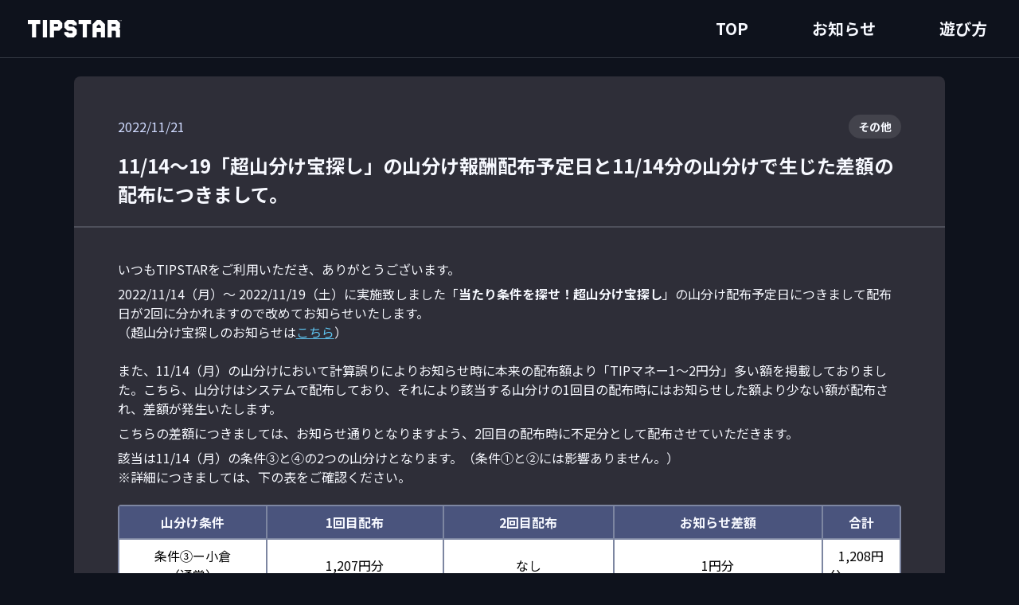

--- FILE ---
content_type: text/html; charset=utf-8
request_url: https://about.tipstar.com/news/20221121_4/
body_size: 5392
content:
<!DOCTYPE html>
<html class="website-ja" lang="ja-JP">
  <head>
    <meta charset="utf-8">
    <meta name="viewport" content="width=device-width, viewport-fit=cover">
    <meta name="format-detection" content="telephone=no, email=no, address=no">
    <meta name="robots" content="index, follow, max-image-preview:large">
    <meta name="description" content="つながるから、もっと楽しい。競輪・オートレース投票サービス『TIPSTAR（ティップスター）』全国の競輪・オートレースが365日いつでもどこでも購入できる！さらに予想に必要なデータも完備！ユーザー同士がつながれる機能も充実！投票をもっと楽しくするなら『TIPSTAR（ティップスター）』">
    <meta name="og:url" content="https://about.tipstar.com/news/20221121_4/">
    <meta property="og:type" content="website">
    <meta property="og:title" content="11/14～19「超山分け宝探し」の山分け報酬配布予定日と11/14分の山分けで生じた差額の配布につきまして。｜TIPSTAR（ティップスター）公式サポートサイト">
    <meta property="og:image" content="https://about.tipstar.com/assets/common/img/ogp.jpg">
    <meta property="og:description" content="つながるから、もっと楽しい。競輪・オートレース投票サービス『TIPSTAR（ティップスター）』全国の競輪・オートレースが365日いつでもどこでも購入できる！さらに予想に必要なデータも完備！ユーザー同士がつながれる機能も充実！投票をもっと楽しくするなら『TIPSTAR（ティップスター）』">
    <meta property="og:site_name" content="TIPSTAR（ティップスター）公式サポートサイト">
    <meta name="twitter:card" content="summary_large_image">
    <meta name="twitter:image" content="https://about.tipstar.com/assets/common/img/ogp.jpg">
    <meta name="apple-mobile-web-app-title" content="TIPSTAR">
    <title>11/14～19「超山分け宝探し」の山分け報酬配布予定日と11/14分の山分けで生じた差額の配布につきまして。｜TIPSTAR（ティップスター）公式サポートサイト</title>
    <link rel="shortcut icon" href="/favicon.ico">
    <link rel="apple-touch-icon" href="/assets/common/img/apple-touch-icon.png">
    <link rel="alternate" type="application/rss+xml" title="RSS" href="/rss/news.xml">
    <link href="https://fonts.googleapis.com/css2?family=Noto+Sans+JP:wght@100..900&amp;display=swap" rel="stylesheet">
    <link rel="stylesheet" media="screen and (min-width: 768px)" href="/assets/common/css/pc.css?20250805">
    <link rel="stylesheet" media="screen and (max-width: 767.9px)" href="/assets/common/css/sp.css?20250805">
    <link rel="stylesheet" media="screen and (min-width: 768px)" href="/assets/news/detail/css/pc.css">
    <link rel="stylesheet" media="screen and (max-width: 767.9px)" href="/assets/news/detail/css/sp.css">
    <link rel="manifest" href="/manifest.json">
    <script type="application/ld+json">
      [
        {
          "@context": "http://schema.org",
          "@type": "WebSite",
          "name": "お知らせ | TIPSTAR（ティップスター）公式サポートサイト",
          "url": "https://about.tipstar.com"
        },
        {
          "@context": "http://schema.org",
          "@type": "BreadcrumbList",
          "itemListElement": [
            {
              "@type": "ListItem",
              "position": 1,
              "item": {
                "@id": "https://about.tipstar.com",
                "name": "TIPSTAR（ティップスター）公式サポートサイト"
              }
            },
            {
              "@type": "ListItem",
              "position": 2,
              "item": {
                "@id": "https://about.tipstar.com/news",
                "name": "お知らせ"
              }
            },
            {
              "@type": "ListItem",
              "position": 3,
              "item": {
                "@id": "https://about.tipstar.com/news/20221121_4/
                "name": "11/14～19「超山分け宝探し」の山分け報酬配布予定日と11/14分の山分けで生じた差額の配布につきまして。"
              }
            }
          ]
        }
      ]
      
    </script>
  </head>
  <body class="page-newsdetail">
<header class="header js-header is-transparent">
  <div class="header__bg"></div>
  <div class="header__wrap">
    <div class="header__logo"><a class="logo js-tracking-update" href="/" data-tracking="共通ヘッダ,TIPSTARロゴ,/"><img src="/assets/common/img/logo.png" alt="TIPSTAR"/></a></div>
    <button class="nav__btn js-nav js-tracking-update" type="button" aria-label="ナビゲーションを開く" data-tracking="共通ヘッダ,開閉ボタン,/"><span class="nav__btn-icon"><img src="/assets/common/img/icon/menu.svg" alt="ナビゲーションアイコン"/></span></button>
    <nav class="nav">
      <ul class="nav__list">
        <li class="nav__item"><a class="nav__link js-tracking-update" href="/" data-tracking="共通ヘッダ,TOP,/">TOP</a></li>
        <li class="nav__item"><a class="nav__link js-tracking-update" href="/news/" data-tracking="共通ヘッダ,お知らせ,/">お知らせ</a></li>
        <li class="nav__item"><a class="nav__link js-tracking-update" href="/howto/" data-tracking="共通ヘッダ,遊び方,/">遊び方</a></li>
      </ul>
    </nav>
  </div>
</header>
    <noscript>
      <div class="noscript">
        <div class="noscript__wrap">
          ブラウザでJavaScriptが無効になっています。<br>
          サイトを閲覧・利用するためには、有効にしてください。
        </div>
      </div>
    </noscript>
    <main class="news">
      <div class="news__inner">
        <div class="news__content">
          <article class="news-article">
            <div class="news-article__head">
              <div class="news-article__headColumn">
                <time class="news-article__time" datetime="2022-11-21T20:43:16">2022/11/21</time>
                <div class="news-article__tag"><span class="tagNews">その他</span></div>
              </div>
              <h1 class="news-article__title">11/14～19「超山分け宝探し」の山分け報酬配布予定日と11/14分の山分けで生じた差額の配布につきまして。</h1>
            </div>
            <div class="news-article__body"><p>いつもTIPSTARをご利用いただき、ありがとうございます。</p>
<p></p>
<p><span>2022/11/14（月）～ 2022/11/19（土）に実施致しました「<strong>当たり条件を探せ！超山分け宝探し</strong>」の山分け配布予定日につきまして配布日が2回に分かれますので改めてお知らせいたします。<br />（超山分け宝探しのお知らせは<a href="https://about.tipstar.com/news/20221111_2/">こちら</a>）<br /><br />また、11/14（月）の山分けにおいて計算誤りによりお知らせ時に本来の配布額より「TIPマネー1～2円分」多い額を掲載しておりました。こちら、</span><span>山分けはシステムで配布しており、それにより該当する山分けの1回目の配布時にはお知らせした額より少ない額が配布され、差額が発生いたします。</span></p>
<p><span></span></p>
<p><span>こちらの差額につきましては、お知らせ通りとなりますよう、2回目の配布時に不足分として配布させていただきます。</span></p>
<p><span></span></p>
<p><span>該当は11/14（月）の条件③と④の2つの山分けとなります。（条件①と②には影響ありません。）</span></p>
<p>※詳細につきましては、下の表をご確認ください。</p>
<p></p>
<table style="width: 100%;" height:7px="">
<tbody>
<tr style="height: 7px; vertical-align: middle; text-align: center;">
<td style="vertical-align: middle; text-align: center; height: 7px; width: 21%;"><b>山分け条件</b></td>
<td style="height: 7px; width: 25%; text-align: center; vertical-align: middle;"><b>1回目配布</b></td>
<td style="height: 7px; width: 23.9968%; vertical-align: middle; text-align: center;"><b>2回目配布</b></td>
<td style="height: 7px; width: 193.003%; vertical-align: middle; text-align: center;">
<p><b>お知らせ差額</b></p>
</td>
<td style="height: 7px; width: 395%; vertical-align: middle; text-align: center;"><b>合計</b></td>
</tr>
<tr style="height: 7px;">
<td style="background-color: #ffffff; vertical-align: middle; height: 7px; width: 21%; text-align: center;">
<p><span style="color: #000000;">条件③ー小倉</span></p>
<p><span style="color: #000000;">（通常）</span></p>
</td>
<td style="background-color: #ffffff; vertical-align: middle; height: 7px; width: 25%; text-align: center;">
<p><span style="color: #000000;"><span color="#000000" style="color: #000000;">1,207円分</span></span></p>
</td>
<td style="background-color: #ffffff; vertical-align: middle; height: 7px; width: 23.9968%; text-align: center;">
<p><span color="#000000" style="color: #000000;">なし</span></p>
</td>
<td style="background-color: #ffffff; vertical-align: middle; height: 7px; width: 193.003%; text-align: center;">
<p><span color="#000000" style="color: #000000;">1円分</span></p>
</td>
<td style="background-color: #ffffff; vertical-align: middle; height: 7px; width: 395%; text-align: center;">
<p><span color="#000000" style="color: #000000;">1,208円分　　　　</span></p>
</td>
</tr>
<tr style="height: 7px;">
<td style="background-color: #ffffff; text-align: center; vertical-align: middle; height: 7px; width: 21%;">
<p><span style="color: #000000;">条件④ー武雄</span></p>
<p><span style="color: #000000;">（当たり）</span></p>
</td>
<td style="background-color: #ffffff; text-align: center; vertical-align: middle; height: 7px; width: 25%;">
<p><span style="color: #000000;"><span color="#000000" style="color: #000000;">1,811円分</span></span></p>
</td>
<td style="background-color: #ffffff; text-align: center; vertical-align: middle; height: 7px; width: 23.9968%;">
<p><span color="#000000" style="color: #000000;">1,812円分</span></p>
</td>
<td style="background-color: #ffffff; text-align: center; vertical-align: middle; height: 7px; width: 193.003%;">
<p><span style="color: #000000;"><span color="#000000">1円分</span></span></p>
</td>
<td style="background-color: #ffffff; text-align: center; vertical-align: middle; height: 7px; width: 395%;">
<p><span color="#000000" style="color: #000000;">3,624円分</span></p>
</td>
</tr>
</tbody>
</table>
<p><span></span><span><br /></span></p>
<p><span>ご迷惑をおかけして申し訳ありませんが、あらかじめご了承のほどよろしくお願い申し上げます。<br /></span></p>
<p><span></span></p>
<hr />
<p><span><strong>■配布予定日①</strong><br /><br /><strong>・2022/11/23（水）　12:00以降</strong><br /><br />「対象」…<span style="color: #ffcc00;">各日の50万円山分け分（通常山分け分）</span><br /><br /><strong>■配布予定日②</strong><br /><br /><strong>・2022/11/25（金）以降</strong><br /><br />「対象1」…<span style="color: #ffcc00;">各日の当たり、当たりの少数派の上乗せ山分け分</span>（上乗せ50万円分、もしくは100万円分の山分け額）<br /><br />「対象2」…<span style="color: #ffcc00;">11/14山分けの通常山分け分配布額の不足分</span>（配布予定日①の配布額からの不足分）</span></p>
<p><span></span></p>
<p><span>・11/14超山分け宝探し　条件③不足分「TIPマネー1円分」<br />・11/14超山分け宝探し　条件④不足分「TIPマネー1円分」<br /></span></p>
<p><span></span></p>
<hr />
<p><span>上記の予定で配布させて頂きます。ご不便をおかけして申し訳ありませんが配布までしばらくお待ちください。<br /><br />引き続きTIPSTARをどうぞよろしくお願いいたします。<br /></span></p></div>
          </article>
        </div><a class="news__btn c-btn" href="/news/" data-tracking="お知らせ,ページ下部,お知らせ一覧に戻るボタン">お知らせ一覧へ</a>
      </div>
    </main>
<footer class="footer">
  <div class="pagetop js-tracking-update"><a class="pagetop__link js-tracking-update" href="#" data-tracking="共通,ページトップ,/">Page Top</a></div>
  <div class="footer__cta">
    <p class="footer__cta-txt">
      <picture class="footer__cta-img">
        <source srcset="/assets/common/img/footer/pc/txt_cta_01.png" media="screen and (min-width: 768px)"/><img src="/assets/common/img/footer/sp/txt_cta_01.png" alt="今すぐアプリをダウンロード！新規登録で1,000円分のTIPマネーがもらえる！"/>
      </picture>
    </p>
    <p class="badge--cta-note">※報酬の内容・金額はキャンペーンごとに異なります。<br class="is-sp">最新の適用内容はお知らせをご確認ください。</p>
    <p class="footer__tagline">つながるから、もっと楽しい。<br>競輪・オートレース投票サービス</p><img class="footer__logo-app" src="/assets/common/img/logo/logo_app.svg" alt="TIPSTAR"/>
    <ul class="badge">
      <li class="badge__item"><a class="badge__link badge__link--app" href="https://apps.apple.com/jp/app/id1521454264?mt=8" target="_blank" data-tracking="共通フッタ,今すぐアプリをダウンロードエリア,AppStoreからダウンロード"><img class="badge__img" src="/assets/common/img/badge/app.png" alt="App Storeからダウンロード"/></a></li>
      <li class="badge__item"><a class="badge__link badge__link--google" href="https://play.google.com/store/apps/details?id=com.tipstar" target="_blank" data-tracking="共通フッタ,今すぐアプリをダウンロードエリア,GooglePlayで手に入れよう"><img class="badge__img" src="/assets/common/img/badge/google.png" alt="Google Playで手に入れよう"/></a></li>
      <li class="badge__item"><a class="badge__link badge__link--browser" href="https://tipstar.com/" target="_blank" data-tracking="共通フッタ,今すぐアプリをダウンロードエリア,ブラウザで遊ぶ方はこちら"><img class="badge__img" src="/assets/common/img/badge/browser.png" alt="ブラウザで遊ぶ方はこちら"/></a></li>
    </ul>
    <div class="footer__cta-inner">
      <p class="badge--note">Apple および Appleロゴは米国その他の国で登録されたApple Inc.の商標です。App StoreはApple Inc.のサービスマークです。<br>Google Play および Google Play ロゴは、Google LLC の商標です。</p>
    </div>
  </div>
  <div class="footer__wrap">
    <div class="footer__sns"><img class="footer__sns-img" src="/assets/common/img/icon/sns/x.svg" alt="SNS"/><a class="footer__sns-btn c-btn-s c-btn-border js-tracking-update" href="https://x.com/TIPSTAR_JP" target="_blank" rel="noopener" data-tracking="共通フッタ,公式X,/">公式X (Twitter)</a></div>
    <ul class="footer__link">
      <li class="footer__link-item"><a class="footer__link-btn js-tracking-update" href="https://support.tipstar.com/hc/ja/sections/45224669671449" target="_blank" rel="noopener" data-tracking="共通フッタ,用語集,/">用語集</a>
      </li>
      <li class="footer__link-item"><a class="footer__link-btn js-tracking-update" href="/terms-tipstar/" data-tracking="共通フッタ,利用規約,/">利用規約</a>
      </li>
      <li class="footer__link-item"><a class="footer__link-btn js-tracking-update" href="/license/" data-tracking="共通フッタ,ライセンス,/">ライセンス</a>
      </li>
      <li class="footer__link-item"><a class="footer__link-btn js-tracking-update" href="https://mixi.co.jp" target="_blank" rel="noopener" data-tracking="共通フッタ,運営会社,/">運営会社</a>
      </li>
      <li class="footer__link-item"><a class="footer__link-btn js-tracking-update" href="/transaction/" data-tracking="共通フッタ,特定商取引法に基づく表示,/">特定商取引法に基づく表示</a>
      </li>
      <li class="footer__link-item"><a class="footer__link-btn js-tracking-update" href="/settlement/" data-tracking="共通フッタ,資金決済法に基づく表示,/">資金決済法に基づく表示</a>
      </li>
      <li class="footer__link-item"><a class="footer__link-btn js-tracking-update" href="https://mixi.co.jp/privacy/" target="_blank" rel="noopener" data-tracking="共通フッタ,プライバシーポリシー,/">プライバシーポリシー</a>
      </li>
      <li class="footer__link-item"><a class="footer__link-btn js-tracking-update" href="https://support.tipstar.com/hc/ja" target="_blank" rel="noopener" data-tracking="共通フッタ,FAQ,/">FAQ</a>
      </li>
      <li class="footer__link-item"><a class="footer__link-btn js-tracking-update" href="https://support.tipstar.com/hc/ja/requests/new" target="_blank" rel="noopener" data-tracking="共通フッタ,お問い合わせ,/">お問い合わせ</a>
      </li>
    </ul>
    <ul class="footer__link">
      <li class="footer__link-item"><a class="footer__link-btn" href="/news/gamble_notice/" data-tracking="共通フッタ,バナー,車券の購入は20歳になってから">車券の購入は20歳になってから</a>
      </li>
      <li class="footer__link-item"><a class="footer__link-btn" href="/news/gamble_notice/#nomerikomi" data-tracking="共通フッタ,バナー,のめり込みに不安・お悩みの方のご相談">のめり込みに不安・お悩みの方のご相談</a>
      </li>
      <li class="footer__link-item"><a class="footer__link-btn" href="https://www.nta.go.jp/publication/pamph/shotoku/kakuteishinkokukankei/koueikyougi/index.htm" target="_blank" rel="noopener" data-tracking="共通フッタ,バナー,公営競技の払戻金の支払を受けた方へ">公営競技の払戻金の支払を受けた方へ</a>
      </li>
    </ul><a class="footer__pist" href="https://bet.pist6.com/service" target="_blank" data-tracking="共通フッタ,バナー,PIST6"><img src="/assets/common/img/img_pist.png" alt="PIST6"/></a>
    <div class="footer__rights"><a class="footer__logo" href="https://mixi.co.jp/" target="_blank" data-tracking="共通フッタ,MIXIロゴ,株式会社MIXI"><img src="//mixi.co.jp/app/themes/mixi/assets/img/logo-main_black.svg" width="120" height="58" alt="株式会社MIXI"/></a><small class="footer__copyright">&copy; MIXI</small></div>
  </div>
</footer>
    <script src="/assets/common/js/libs.js?20250805"></script>
    <script src="/assets/common/js/bundle.js?20250805"></script>
    <script src="/assets/news/detail/js/bundle.js"></script>
  </body>
</html>

--- FILE ---
content_type: text/css
request_url: https://about.tipstar.com/assets/common/css/pc.css?20250805
body_size: 4610
content:
/*!
 * http://meyerweb.com/eric/tools/css/reset/
 * v2.0 | 20110126
 * License: none (public domain)
 */a,abbr,acronym,address,applet,article,aside,audio,b,big,blockquote,body,canvas,caption,center,cite,code,dd,del,details,dfn,div,dl,dt,em,embed,fieldset,figcaption,figure,footer,form,h1,h2,h3,h4,h5,h6,header,hgroup,html,i,iframe,img,ins,kbd,label,legend,li,mark,menu,nav,object,ol,output,p,pre,q,ruby,s,samp,section,small,span,strike,strong,sub,summary,sup,table,tbody,td,tfoot,th,thead,time,tr,tt,u,ul,var,video{margin:0;padding:0;font:inherit;font-size:100%;vertical-align:baseline;border:0}article,aside,details,figcaption,figure,footer,header,hgroup,menu,nav,section{display:block}body{line-height:1}ol,ul{list-style:none}blockquote,q{quotes:none}blockquote:after,blockquote:before,q:after,q:before{content:"";content:none}table{border-spacing:0;border-collapse:collapse}*,:after,:before{-webkit-box-sizing:border-box;box-sizing:border-box}html{height:100%;font-size:62.5%}body,html{width:100%}body{height:auto;font-family:Noto Sans JP,sans-serif;-webkit-text-size-adjust:100%;color:#141414;background-color:#f4f3f3;word-wrap:break-word;overflow-wrap:break-word;-webkit-tap-highlight-color:rgba(0,0,0,0)}main{display:block}h1,h2,h3,h4,h5,h6{font-weight:400}a,button,input,textarea{outline:none}a{text-decoration:none;-webkit-transition:opacity .2s ease;transition:opacity .2s ease;cursor:pointer}@media(any-hover:hover){a:hover{opacity:.7}}button{padding:0;cursor:pointer;border:none;background-color:transparent;-webkit-appearance:none;-moz-appearance:none;appearance:none}.is-show{display:block!important}.is-hide{display:none!important}@media screen and (max-width:767.9px){.is-pc{display:none!important}}@media screen and (min-width:768px){.is-sp{display:none!important}}.fixed-front{position:fixed;z-index:100}.simpleModal{position:fixed;top:0;left:0;visibility:hidden;overflow:auto;width:100%;height:100%;pointer-events:none;opacity:0;-webkit-overflow-scrolling:touch;background-color:rgba(0,0,0,.75)}.simpleModal,.simpleModal.show{-webkit-transition:opacity .15s linear 0s;transition:opacity .15s linear 0s}.simpleModal.show{visibility:visible;pointer-events:auto;opacity:1}.simpleModal.hide{visibility:visible;-webkit-transition:opacity .15s linear 0s,height 0s linear .15s;transition:opacity .15s linear 0s,height 0s linear .15s;pointer-events:none;opacity:0}.simpleModal[data-easySwitch-state=show]{visibility:visible;-webkit-transition:opacity .15s linear 0s;transition:opacity .15s linear 0s;pointer-events:auto;opacity:1}.simpleModal[data-easySwitch-state=hide]{visibility:visible;height:0;-webkit-transition:opacity .15s linear 0s,height 1ms linear .15s;transition:opacity .15s linear 0s,height 1ms linear .15s;pointer-events:none;opacity:0}.js-anim-paste{-webkit-transition:opacity .05s cubic-bezier(.25,.46,.45,.94) 0s,-webkit-transform .2s cubic-bezier(.175,.885,.32,1.275) 0s;transition:opacity .05s cubic-bezier(.25,.46,.45,.94) 0s,-webkit-transform .2s cubic-bezier(.175,.885,.32,1.275) 0s;transition:transform .2s cubic-bezier(.175,.885,.32,1.275) 0s,opacity .05s cubic-bezier(.25,.46,.45,.94) 0s;transition:transform .2s cubic-bezier(.175,.885,.32,1.275) 0s,opacity .05s cubic-bezier(.25,.46,.45,.94) 0s,-webkit-transform .2s cubic-bezier(.175,.885,.32,1.275) 0s;-webkit-transform:scale(2);transform:scale(2);opacity:0}.js-anim-paste.is-entered{-webkit-transform:scale(1);transform:scale(1);opacity:1}.js-anim-scale-up{-webkit-transition:opacity .05s cubic-bezier(.25,.46,.45,.94) 0s,-webkit-transform .2s cubic-bezier(.175,.885,.32,1.275) 0s;transition:opacity .05s cubic-bezier(.25,.46,.45,.94) 0s,-webkit-transform .2s cubic-bezier(.175,.885,.32,1.275) 0s;transition:transform .2s cubic-bezier(.175,.885,.32,1.275) 0s,opacity .05s cubic-bezier(.25,.46,.45,.94) 0s;transition:transform .2s cubic-bezier(.175,.885,.32,1.275) 0s,opacity .05s cubic-bezier(.25,.46,.45,.94) 0s,-webkit-transform .2s cubic-bezier(.175,.885,.32,1.275) 0s;-webkit-transform:scale(0);transform:scale(0);opacity:0}.js-anim-scale-up.is-entered{-webkit-transform:scale(1);transform:scale(1);opacity:1}.js-anim-slide-up{-webkit-transition:opacity .4s cubic-bezier(.215,.61,.355,1) 0s,-webkit-transform .6s cubic-bezier(.215,.61,.355,1) 0s;transition:opacity .4s cubic-bezier(.215,.61,.355,1) 0s,-webkit-transform .6s cubic-bezier(.215,.61,.355,1) 0s;transition:transform .6s cubic-bezier(.215,.61,.355,1) 0s,opacity .4s cubic-bezier(.215,.61,.355,1) 0s;transition:transform .6s cubic-bezier(.215,.61,.355,1) 0s,opacity .4s cubic-bezier(.215,.61,.355,1) 0s,-webkit-transform .6s cubic-bezier(.215,.61,.355,1) 0s;-webkit-transform:translateY(10vw);transform:translateY(10vw);opacity:0}.js-anim-slide-up.is-entered{-webkit-transform:translate(0);transform:translate(0);opacity:1}.js-anim-slide-down{-webkit-transition:opacity .4s cubic-bezier(.215,.61,.355,1) 0s,-webkit-transform .6s cubic-bezier(.215,.61,.355,1) 0s;transition:opacity .4s cubic-bezier(.215,.61,.355,1) 0s,-webkit-transform .6s cubic-bezier(.215,.61,.355,1) 0s;transition:transform .6s cubic-bezier(.215,.61,.355,1) 0s,opacity .4s cubic-bezier(.215,.61,.355,1) 0s;transition:transform .6s cubic-bezier(.215,.61,.355,1) 0s,opacity .4s cubic-bezier(.215,.61,.355,1) 0s,-webkit-transform .6s cubic-bezier(.215,.61,.355,1) 0s;-webkit-transform:translateY(-10vw);transform:translateY(-10vw);opacity:0}.js-anim-slide-down.is-entered{-webkit-transform:translate(0);transform:translate(0);opacity:1}.js-anim-slide-left{-webkit-transition:opacity .4s cubic-bezier(.215,.61,.355,1) 0s,-webkit-transform .6s cubic-bezier(.215,.61,.355,1) 0s;transition:opacity .4s cubic-bezier(.215,.61,.355,1) 0s,-webkit-transform .6s cubic-bezier(.215,.61,.355,1) 0s;transition:transform .6s cubic-bezier(.215,.61,.355,1) 0s,opacity .4s cubic-bezier(.215,.61,.355,1) 0s;transition:transform .6s cubic-bezier(.215,.61,.355,1) 0s,opacity .4s cubic-bezier(.215,.61,.355,1) 0s,-webkit-transform .6s cubic-bezier(.215,.61,.355,1) 0s;-webkit-transform:translateX(10vw);transform:translateX(10vw);opacity:0}.js-anim-slide-left.is-entered{-webkit-transform:translateX(0);transform:translateX(0);opacity:1}.js-anim-slide-right{-webkit-transition:opacity .4s cubic-bezier(.215,.61,.355,1) 0s,-webkit-transform .6s cubic-bezier(.215,.61,.355,1) 0s;transition:opacity .4s cubic-bezier(.215,.61,.355,1) 0s,-webkit-transform .6s cubic-bezier(.215,.61,.355,1) 0s;transition:transform .6s cubic-bezier(.215,.61,.355,1) 0s,opacity .4s cubic-bezier(.215,.61,.355,1) 0s;transition:transform .6s cubic-bezier(.215,.61,.355,1) 0s,opacity .4s cubic-bezier(.215,.61,.355,1) 0s,-webkit-transform .6s cubic-bezier(.215,.61,.355,1) 0s;-webkit-transform:translateX(-10vw);transform:translateX(-10vw);opacity:0}.js-anim-slide-right.is-entered{-webkit-transform:translateX(0);transform:translateX(0);opacity:1}.js-anim-fade-in{-webkit-transition:opacity .8s cubic-bezier(.25,.46,.45,.94) .1s;transition:opacity .8s cubic-bezier(.25,.46,.45,.94) .1s;opacity:0}.js-anim-fade-in.is-entered{opacity:1}.slick-slider{-webkit-box-sizing:border-box;box-sizing:border-box;-webkit-user-select:none;-moz-user-select:none;-ms-user-select:none;user-select:none;-webkit-touch-callout:none;-khtml-user-select:none;-ms-touch-action:pan-y;touch-action:pan-y;-webkit-tap-highlight-color:rgba(0,0,0,0)}.slick-list,.slick-slider{position:relative;display:block}.slick-list{overflow:hidden;margin:0;padding:0}.slick-list:focus{outline:none}.slick-list.dragging{cursor:pointer;cursor:hand}.slick-slider .slick-list,.slick-slider .slick-track{-webkit-transform:translateZ(0);transform:translateZ(0)}.slick-track{position:relative;top:0;left:0;display:block;margin-left:auto;margin-right:auto}.slick-track:after,.slick-track:before{display:table;content:""}.slick-track:after{clear:both}.slick-loading .slick-track{visibility:hidden}.slick-slide{display:none;float:left;height:100%;min-height:1px}[dir=rtl] .slick-slide{float:right}.slick-slide img{display:block}.slick-slide.slick-loading img{display:none}.slick-slide.dragging img{pointer-events:none}.slick-initialized .slick-slide{display:block}.slick-loading .slick-slide{visibility:hidden}.slick-vertical .slick-slide{display:block;height:auto;border:1px solid transparent}.slick-arrow.slick-hidden{display:none}:root{--kv-height:100vh}@supports(height:100dvh){:root{--kv-height:100dvh}}img{width:100%;max-width:100%;vertical-align:middle}body{background-color:#0e121c}.main__content{max-width:1094px;margin:auto;width:100%;border-radius:8px;background:var(--surface-secondarySurface,#2e2e38);text-align:center}.page-top .header{position:fixed;width:100%;z-index:100}.page-top .header.is-transparent{border-bottom:0}.page-top .header.is-transparent .header__bg{background:transparent}.page-top .header.is-transparent .logo{opacity:0;visibility:hidden}.page-top .header.is-transparent .header__logo{border-bottom:0}.header{position:fixed;width:100%;z-index:100;top:0;left:0}.header__bg{background:#0e121c;width:100%;height:0%;position:absolute;-webkit-transition:all .3s ease-in-out;transition:all .3s ease-in-out}.header__wrap{position:relative}.logo{display:block;width:124px;-webkit-transition:opacity .3s ease-in-out;transition:opacity .3s ease-in-out}.nav__link{color:#f7f9ff;font-size:20px;font-weight:700}@media screen and (max-width:767.9px){.header{position:fixed}.header.is-open{height:100%}.header.is-open .logo{opacity:1!important;visibility:visible!important}.header.is-open .header__bg{background:#0e121c!important}.header.is-open .header__logo{border-bottom:1px solid #343944!important}.header__bg{height:64px}.header__logo{border-bottom:1px solid #343944;padding:16px 8px 16px 16px}.nav__btn{width:24px;height:24px;position:absolute;top:20px;right:20px;-webkit-transition:opcaity .2s ease-in-out;transition:opcaity .2s ease-in-out}}@media screen and (max-width:767.9px)and (any-hover:hover){.nav__btn:hover{opacity:.7}}@media screen and (max-width:767.9px){.header__wrap{width:100%;height:100%;display:-ms-grid;display:grid;-ms-grid-rows:auto 1fr;grid-template-rows:auto 1fr}.nav{background:var(--surface-secondarySurface,#2e2e38);padding:0 8px;visibility:hidden;height:0%;opacity:0;-webkit-transition:opacity .3s ease-in-out,visibility .3s ease-in-out;transition:opacity .3s ease-in-out,visibility .3s ease-in-out}.nav.is-open{opacity:1;height:100%;visibility:visible}.nav.is-open .nav__list{display:block}.nav__list{display:none}.nav__link{padding:20px 16px;display:-webkit-box;display:-ms-flexbox;display:flex;-webkit-box-align:center;-ms-flex-align:center;align-items:center;-webkit-box-pack:justify;-ms-flex-pack:justify;justify-content:space-between;border-bottom:1px solid var(--border-brandSecondaryBorder,rgba(206,212,230,.2));color:var(--text-primaryText,#f7f9ff);font-family:var(--Typography-Font-Family,"Noto Sans JP");font-size:16px;font-style:normal;font-weight:700;line-height:150%}.nav__link:after{content:"";display:inline-block;width:24px;height:24px;background:url(/assets/common/img/icon/arrow_right.svg);background-size:contain}}@media screen and (min-width:768px){.header{border-bottom:1px solid #343944}.header__bg{height:72px}.header__wrap{width:100%;display:-ms-grid;display:grid;-ms-grid-columns:124px auto;grid-template-columns:124px auto;-webkit-box-pack:justify;-ms-flex-pack:justify;justify-content:space-between;-webkit-box-align:center;-ms-flex-align:center;align-items:center;padding:20px 40px 20px 32px;max-width:1280px;margin:0 auto}.nav__btn{display:none}.nav__list{display:-webkit-box;display:-ms-flexbox;display:flex}.nav__item+.nav__item{margin-left:80px}}.pagetop{padding:10px 16px 13px;-webkit-box-orient:vertical;-webkit-box-direction:normal;-ms-flex-direction:column;flex-direction:column;-ms-flex-item-align:stretch;-ms-grid-row-align:stretch;align-self:stretch;border-top:1px solid var(--border-brandSecondaryBorder,rgba(206,212,230,.2));background:var(--surface-brandTertiarySurface,#0e121c)}.pagetop,.pagetop__link{display:-webkit-box;display:-ms-flexbox;display:flex;-webkit-box-align:center;-ms-flex-align:center;align-items:center}.pagetop__link{color:var(--neutral-neutral99,#f7f9ff);font-family:Noto Sans JP;font-size:var(--Typography-Size-BodyBase,16px);font-style:normal;font-weight:700;line-height:var(--Typography-Line-Height-BodyBase150,24px);letter-spacing:var(--Typography-Letter-Spacing-Base,0);position:relative}.pagetop__link:after{content:" ";display:inline-block;width:20px;height:20px;background-image:url(/assets/common/img/icon/arrow_top.svg);background-repeat:no-repeat;background-size:contain;margin-left:9px;margin-top:2px}.footer{background-color:#0e121c}.footer__cta{background-color:#2e2e38}.footer__cta-note{color:rgba(197,202,215,.5);font-family:Noto Sans JP;font-size:8px;font-style:normal;display:block;margin:8px auto 0;width:-webkit-fit-content;width:-moz-fit-content;width:fit-content}.footer__tagline{color:var(--text-primaryText,#f7f9ff);text-align:center;font-weight:700;line-height:150%}.badge__link{display:block}.badge__link--app{width:110px}.badge__link--google{width:135px}.badge__link--browser{width:253px}.badge--cta-note{margin-top:4px}.badge--cta-note,.badge--note{color:rgba(197,202,215,.5);font-size:8px;font-style:normal;font-weight:400;line-height:150%;letter-spacing:var(--Typography-Letter-Spacing-Base,0)}.badge--note{margin-top:8px}.footer__sns{display:-ms-grid;display:grid;width:-webkit-fit-content;width:-moz-fit-content;width:fit-content;-ms-grid-columns:25px auto;grid-template-columns:25px auto;-webkit-box-align:center;-ms-flex-align:center;align-items:center;gap:11px;margin:auto}.footer__link-btn{color:#fff;line-height:150%;display:-webkit-box;display:-ms-flexbox;display:flex;-webkit-box-align:center;-ms-flex-align:center;align-items:center;position:relative}.footer__link-btn:after{content:" ";display:inline-block;background-image:url(/assets/common/img/icon/arrow_right.svg);background-repeat:no-repeat;background-size:contain;margin-left:16px}.footer__link-btn[target=_blank]:after{background-image:url(/assets/common/img/icon/externalLink.svg)}.footer__rights{display:-webkit-box;display:-ms-flexbox;display:flex;-webkit-box-pack:justify;-ms-flex-pack:justify;justify-content:space-between}.footer__logo{display:block;width:80px}.footer__copyright{display:inline-block;color:#fff;font-size:14px}@media screen and (max-width:767.9px){.footer__cta{padding:32px 0;background-color:#2e2e38;text-align:center}.footer__cta-img img{width:317px}.footer__cta-inner{padding:0 16px}.footer__tagline{font-size:12px;margin:30px auto 0}.footer__logo-app{margin-top:12px;width:90px}.badge{display:-ms-grid;display:grid;width:-webkit-fit-content;width:-moz-fit-content;width:fit-content;-ms-grid-columns:auto auto;grid-template-columns:auto auto;gap:8px;margin:32px auto 0}.badge__item:nth-child(3){-ms-grid-row:2;-ms-grid-row-span:1;grid-row:2/3;-ms-grid-column:1;-ms-grid-column-span:2;grid-column:1/3}.footer__wrap{width:100%;padding:34px 16px 23px}.footer__link{margin-top:34px}.footer__link+.footer__link{margin-top:0}.footer__link-btn{padding:16px 16px 15px;display:-webkit-box;display:-ms-flexbox;display:flex;-webkit-box-align:center;-ms-flex-align:center;align-items:center;-webkit-box-pack:justify;-ms-flex-pack:justify;justify-content:space-between;font-size:14px;font-weight:700}.footer__link-btn:after{width:16px;height:16px}.footer__link-item{border-bottom:1px solid var(--border-brandSecondaryBorder,rgba(206,212,230,.2))}.footer__pist{width:200px;display:block;margin:32px auto 0}.footer__rights{display:-webkit-box;display:-ms-flexbox;display:flex;-webkit-box-pack:justify;-ms-flex-pack:justify;justify-content:space-between;-webkit-box-align:center;-ms-flex-align:center;align-items:center;margin-top:38px}}@media screen and (min-width:768px){.footer__wrap{padding:34px 24px 24px}.footer{font-size:14px}.footer__cta{padding:32px 24px;text-align:center}.footer__tagline{font-size:14px;margin:22px auto 0}.footer__logo-app{margin-top:16px;width:120px}.badge{display:-ms-grid;display:grid;width:-webkit-fit-content;width:-moz-fit-content;width:fit-content;-ms-grid-columns:(auto)[3];grid-template-columns:repeat(3,auto);gap:8px;-webkit-box-align:center;-ms-flex-align:center;align-items:center;margin:24px auto 0}.badge__img{max-width:100%}.footer__cta-txt{width:560px;margin:0 auto}.footer__cta-txt img{max-width:100%}.footer__link{display:-webkit-box;display:-ms-flexbox;display:flex;-webkit-box-align:center;-ms-flex-align:center;align-items:center;margin-top:21px;-ms-flex-wrap:wrap;flex-wrap:wrap;-webkit-box-pack:center;-ms-flex-pack:center;justify-content:center}.footer__link+.footer__link{margin-top:0}.footer__link-item{margin-top:10px}.footer__link-item+.footer__link-item{margin-left:16px}.footer__link-btn{font-size:12px}.footer__link-btn:after{margin-left:4px;width:12px;height:12px}.footer__pist{width:200px;display:block;margin:28px auto 0}.footer__rights{margin-top:15px;-webkit-box-align:end;-ms-flex-align:end;align-items:flex-end}.footer__copyright{margin-bottom:10px}}.noscript{position:fixed;top:80px;z-index:10;width:100%}.noscript__wrap{margin:0 auto;width:90%;max-width:840px;padding:10px;line-height:1.8;font-size:1.4rem;background-color:#d93025;color:#fff}.c-btn{display:inline-block;min-width:240px;min-height:48px;padding:15px 24px 16px;gap:10px;-ms-flex-negative:0;flex-shrink:0;border-radius:100px;background:var(--gradation-coolGradationPrimary,linear-gradient(90deg,var(--pedalBlue70,#0fa7e9),var(--pedalViolet40,#820bd9)));font-size:16px}.c-btn,.c-btn-s{width:-webkit-fit-content;width:-moz-fit-content;width:fit-content;-webkit-box-pack:center;-ms-flex-pack:center;justify-content:center;-webkit-box-align:center;-ms-flex-align:center;align-items:center;color:var(--text-primaryText,#f7f9ff);text-align:center;font-family:Noto Sans JP;font-style:normal;font-weight:700;line-height:100%}.c-btn-s{display:-webkit-inline-box;display:-ms-inline-flexbox;display:inline-flex;padding:7px 12px;gap:4px;font-size:12px}.c-btn-border{border:1px solid #f7f9ff;border-radius:100px}.c-hdg2{display:-webkit-box;display:-ms-flexbox;display:flex;-webkit-box-orient:vertical;-webkit-box-direction:normal;-ms-flex-direction:column;flex-direction:column;-webkit-box-pack:center;-ms-flex-pack:center;justify-content:center;-webkit-box-align:center;-ms-flex-align:center;align-items:center;color:var(--text-primaryText,#f7f9ff);text-align:center;font-family:Noto Sans JP;font-size:24px;font-style:normal;font-weight:700;line-height:150%;width:-webkit-fit-content;width:-moz-fit-content;width:fit-content;margin:0 auto}.c-hdg2:after{content:"";display:block;width:80px;height:4px;border-radius:8px;margin-top:8px;background:var(--gradation-coolGradationPrimary,linear-gradient(90deg,var(--pedalBlue70,#0fa7e9),var(--pedalViolet40,#820bd9)))}@media screen and (max-width:767.9px){.c-hdg2{font-size:var(--Typography-Size-BodyLarge,20px);line-height:var(--Typography-Line-Height-BodyLarge150,30px)}}main{padding:0 24px 40px}.main__inner{padding:112px 0 40px;max-width:1094px;margin:0 auto;text-align:center}.main__content{margin-top:40px;padding:48px 4.9% 46px}


--- FILE ---
content_type: text/css
request_url: https://about.tipstar.com/assets/news/detail/css/pc.css
body_size: 3469
content:
.news__content{max-width:1094px;margin:auto;width:100%;border-radius:8px;background:var(--surface-secondarySurface,#2e2e38);text-align:center}.news-article__head{border-bottom:2px solid var(--border-brandSecondaryBorder,rgba(206,212,230,.2))}.news-article__headColumn{display:-webkit-box;display:-ms-flexbox;display:flex;-webkit-box-pack:justify;-ms-flex-pack:justify;justify-content:space-between;-webkit-box-align:center;-ms-flex-align:center;align-items:center}.news-article__time{color:var(--pedalBlue95,#d0dbff);font-size:16px;font-weight:400;line-height:100%}.news-article__tag{text-align:center;font-size:14px;line-height:100%;letter-spacing:var(--Typography-Letter-Spacing-Base,0);display:-webkit-box;display:-ms-flexbox;display:flex;padding:8px 12px;-webkit-box-pack:center;-ms-flex-pack:center;justify-content:center;-webkit-box-align:center;-ms-flex-align:center;align-items:center;border-radius:100px;background:var(--surface-secondaryTransparentSurface,rgba(247,249,255,.1))}.news-article__tag,.news-article__title{color:var(--text-primaryText,#f7f9ff);font-weight:700}.news-article__title{font-size:20px;font-style:normal;line-height:150%;margin-top:16px;text-align:left}.news{padding-bottom:32px}.news-article__head{padding:24px 16px 22px}.news-article__body{padding:24px 0;color:var(--text-primaryText,#f7f9ff);font-weight:400;line-height:150%;min-height:18px}.news-article{text-align:left}.news-article *{font-family:Noto Sans JP,sans-serif}.news-article [style^="color: #ff0000"]{color:#ed3c94!important}.news-article h1:not(.news-article__title){padding-bottom:8px;border-bottom:2px solid var(--border-brandSecondaryBorder,rgba(206,212,230,.2))}.news-article h1:not(.news-article__title),.news-article h2{color:var(--text-primaryText,#f7f9ff);font-weight:700;line-height:150%}.news-article h2{text-align:left;margin-top:12px;position:relative}.news-article h2:before{content:"";position:absolute;left:0;top:1px;width:4px;background-color:var(--border-brandPrimaryBorder,#0a82e6)}.news-article h3,.news-article h4,.news-article h5,.news-article h6{color:var(--text-primaryText,#f7f9ff);margin-top:23px;text-align:left;line-height:150%;font-weight:700}.news-article p{color:var(--text-primaryText,#f7f9ff);font-weight:400;line-height:150%;min-height:18px}.news-article b,.news-article strong{font-weight:700}.news-article del{text-decoration:line-through}.news-article a{color:var(--text-linkText,#5fc4f0);text-decoration:underline}.news-article a:hover{text-decoration:none;opacity:1}.news-article img{width:auto;-o-object-fit:contain;object-fit:contain;display:block;margin:0 auto;max-width:100%!important;height:auto!important}.news-article ul{margin-top:16px}.news-article ul li{position:relative;padding-left:21px}.news-article ul li:before{content:"";position:absolute;left:9px;top:10px;width:3px;height:3px;border-radius:50%;background-color:var(--border-brandPrimaryBorder,#f7f9ff)}.news-article ol{margin-top:16px;counter-reset:list-counter}.news-article ol li{position:relative;padding-left:24px;counter-increment:list-counter}.news-article ol li:before{content:counter(list-counter) ".";position:absolute;left:0;top:0}.news-article li{color:var(--text-primaryText,#f7f9ff);font-weight:400;line-height:150%}.news-article li+li{margin-top:8px}.news-article blockquote{text-align:left;margin-top:16px;padding:8px 0 8px 20px;border-left:4px solid var(--text-brandTertiaryTransparentText,rgba(197,202,215,.5));color:var(--neutral-neutral90,#c5cad7);font-weight:400;line-height:150%}.news-article hr{margin:10px 0 16px;background:var(--border-brandSecondaryBorder,rgba(206,212,230,.2));height:2px;border:0}.news-article hr+h3{margin-top:0;margin-bottom:16px}.news-article details{margin-top:16px}.news-article details[data-style="1"] summary{font-size:20px;border-left:4px solid var(--border-brandPrimaryBorder,#0a82e6);padding-left:20px}.news-article details[data-style="2"] summary{font-size:16px}.news-article details summary{color:var(--text-primaryText,#f7f9ff);list-style:none;display:-webkit-box;display:-ms-flexbox;display:flex;-webkit-box-align:center;-ms-flex-align:center;align-items:center;-webkit-box-pack:justify;-ms-flex-pack:justify;justify-content:space-between;font-style:normal;font-weight:700;line-height:150%;cursor:pointer}.news-article details summary:after{content:"";display:inline-block;width:28px;height:28px;background-image:url(/assets/common/img/icon/btn_arrow_top.svg);background-repeat:no-repeat;background-size:contain;margin-left:8px;-webkit-transform:rotate(0deg);transform:rotate(0deg);-webkit-transition:.3s ease-in-out;transition:.3s ease-in-out}.news-article details[open] summary:after{-webkit-transform:rotate(180deg);transform:rotate(180deg)}.news-article details div{margin-top:16px}.news-article details div>:first-child{margin-top:0}.news-article table{border-radius:4px;border:.5px solid var(--border-brandTertiaryBorder,#7d86a1);border-collapse:separate;border-spacing:0;overflow:hidden;width:100%!important;background:var(--surface-whiteSurface,#f2f6ff);margin-top:16px}.news-article table tbody tr:first-child *{color:var(--text-primaryText,#f7f9ff)!important}.news-article table tbody tr:first-child td{background:var(--object-primaryObject,#4a547d)}.news-article table tbody tr td{color:var(--text-tertiaryText,#111);padding:8px;font-size:14px;font-style:normal;font-weight:400;line-height:150%;border:.5px solid var(--border-brandTertiaryBorder,#7d86a1);vertical-align:top;text-align:center}.news-article table tbody tr td *{color:inherit}.news-article .c-tab2__content,.news-article .c-tab3__content,.news-article .c-tab4__content,.news-article .c-tab__content{display:none}.news-article .c-tab2__content[data-active],.news-article .c-tab3__content[data-active],.news-article .c-tab4__content[data-active],.news-article .c-tab__content[data-active]{display:block}.news-article .c-tab2__content>:first-child,.news-article .c-tab3__content>:first-child,.news-article .c-tab4__content>:first-child,.news-article .c-tab__content>:first-child{margin-top:0!important}.news-article .c-tab{margin:32px -16px 0}.news-article .c-tab__header{display:-webkit-box;display:-ms-flexbox;display:flex;padding:0 16px;-webkit-box-align:center;-ms-flex-align:center;align-items:center;gap:8px;position:relative}.news-article .c-tab__header:before{content:"";position:absolute;bottom:0;left:0;width:100%;height:2px;background:#7d86a1;z-index:1}.news-article .c-tab__button{display:-webkit-box;display:-ms-flexbox;display:flex;padding:6px 8px 8px;-webkit-box-pack:center;-ms-flex-pack:center;justify-content:center;-webkit-box-align:center;-ms-flex-align:center;align-items:center;gap:8px;-webkit-box-flex:1;-ms-flex:1 0 0px;flex:1 0 0;-ms-flex-item-align:stretch;-ms-grid-row-align:stretch;align-self:stretch;border-radius:4px 4px 0 0;border-top:2px solid #4e5162;border-right:2px solid #4e5162;border-left:2px solid #4e5162;color:var(--neutral-neutral90,#c5cad7);text-align:center;font-weight:700;line-height:150%}.news-article .c-tab__button[data-active]{color:var(--neutral-neutral99,#f7f9ff);border-top:2px solid #7d86a1;border-right:2px solid #7d86a1;border-left:2px solid #7d86a1;background:#42424c;position:relative;z-index:2}@media(any-hover:hover){.news-article .c-tab__button:hover{color:var(--neutral-neutral99,#f7f9ff);border-top:2px solid #7d86a1;border-right:2px solid #7d86a1;border-left:2px solid #7d86a1;background:#42424c;position:relative;z-index:2}}.news-article .c-tab__contents{padding:24px 16px;border-bottom:2px solid #7d86a1;color:var(--neutral-neutral99,#f7f9ff);font-weight:400;line-height:150%}.news-article .c-tab2{margin-top:32px}.news-article .c-tab2+.c-tab2{margin-top:16px}.news-article .c-heading{font-weight:700;line-height:150%;position:relative;display:block;width:-webkit-fit-content;width:-moz-fit-content;width:fit-content}.news-article .c-heading,.news-article .c-heading *{color:var(--text-primaryText,#f7f9ff)!important}.news-article .c-heading:after,.news-article .c-heading:before{content:"";position:absolute;top:0;width:4px;height:32px;right:-21px;background:var(--object-primaryObject,#4a547d);-webkit-transform:skewX(-38deg);transform:skewX(-38deg)}.news-article .c-heading:before{right:-29px;background:var(--object-primaryObject,#4a547d)}.news-article .c-heading__inner{color:var(--text-primaryText,#f7f9ff);font-weight:700;line-height:150%;background:var(--object-primaryObject,#4a547d);padding:5px 8px 6px;position:relative;width:-webkit-fit-content;width:-moz-fit-content;width:fit-content;display:block}.news-article .c-heading__inner:before{content:"";position:absolute;top:0;left:100%;width:27px;height:32px;background:linear-gradient(128deg,#4a547d 50%,transparent 0)}.news-article .c-tab2__header{display:-ms-grid;display:grid}.news-article .c-tab2__header:not([data-column="1"]){padding:16px;-webkit-box-align:center;-ms-flex-align:center;align-items:center;gap:16px 8px;border-radius:4px;background:var(--surface-secondaryTransparentSurface,rgba(247,249,255,.1))}.news-article .c-tab2__header:not([data-column="1"])+.c-tab2__contents{margin-top:8px;padding-bottom:24px;border-bottom:2px solid var(--border-brandSecondaryBorder,rgba(206,212,230,.2))}.news-article .c-tab2__header[data-column="2"]{-ms-grid-columns:(1fr)[2];grid-template-columns:repeat(2,1fr)}.news-article .c-tab2__header[data-column="3"]{-ms-grid-columns:(1fr)[3];grid-template-columns:repeat(3,1fr)}.news-article .c-tab2__button{color:var(--text-brandTertiaryText,#c5cad7);font-weight:700;line-height:150%;width:100%;padding:8px 0;border-bottom:2px solid var(--border-brandTertiaryTransparentBorder,rgba(125,134,161,.4))}.news-article .c-tab2__button[data-active]{border-bottom:2px solid var(--border-primaryBorder,#f7f9ff);color:var(--text-primaryText,#f7f9ff)}@media(any-hover:hover){.news-article .c-tab2__button:hover{border-bottom:2px solid var(--border-primaryBorder,#f7f9ff);color:var(--text-primaryText,#f7f9ff);opacity:1}}.news-article .c-tab2__contents{margin-top:8px}.news-article .c-tab2__contents p{padding:8px;margin-top:0}.news-article .c-tab2__content,.news-article .c-tab3__content{overflow:hidden;border-radius:4px;background:var(--surface-whiteSurface,#f2f6ff)}.news-article .c-tab2__content p:not([style*=color]):not([color]),.news-article .c-tab3__content p:not([style*=color]):not([color]){color:var(--text-tertiaryText,#111)}.news-article .c-tab2__content+.c-tab2__content,.news-article .c-tab2__content+.c-tab3__content,.news-article .c-tab3__content+.c-tab2__content,.news-article .c-tab3__content+.c-tab3__content{margin-top:4px}.news-article .c-tab2__title{overflow:hidden;border-radius:4px;display:-webkit-box;display:-ms-flexbox;display:flex;padding:16px;-webkit-box-orient:vertical;-webkit-box-direction:normal;-ms-flex-direction:column;flex-direction:column;-webkit-box-pack:center;-ms-flex-pack:center;justify-content:center;-webkit-box-align:start;-ms-flex-align:start;align-items:flex-start;gap:8px;-ms-flex-item-align:stretch;-ms-grid-row-align:stretch;align-self:stretch;background:var(--object-primaryObject,#4a547d);color:var(--neutral-neutral99,#f7f9ff);font-weight:700;line-height:150%}.news-article .c-tab3{margin-top:16px}.news-article .c-tab3 .c-heading{color:var(--text-primaryText,#f7f9ff);font-weight:700;line-height:150%;background:var(--object-primaryObject,#4a547d)}.news-article .c-tab3__header,.news-article .c-tab4__header{display:-ms-grid;display:grid;padding:16px;-webkit-box-pack:center;-ms-flex-pack:center;justify-content:center;-webkit-box-align:center;-ms-flex-align:center;align-items:center;gap:8px;border-radius:4px;background:var(--surface-secondaryTransparentSurface,rgba(247,249,255,.1))}.news-article .c-tab3__header[data-column="2"],.news-article .c-tab4__header[data-column="2"]{-ms-grid-columns:(1fr)[2];grid-template-columns:repeat(2,1fr)}.news-article .c-tab3__header[data-column="3"],.news-article .c-tab4__header[data-column="3"]{-ms-grid-columns:(1fr)[3];grid-template-columns:repeat(3,1fr)}.news-article .c-tab3__button,.news-article .c-tab4__button{display:-webkit-box;display:-ms-flexbox;display:flex;padding:12px 16px;-webkit-box-pack:center;-ms-flex-pack:center;justify-content:center;-webkit-box-align:center;-ms-flex-align:center;align-items:center;gap:8px;-webkit-box-flex:1;-ms-flex:1 0 0px;flex:1 0 0;color:var(--text-brandTertiaryText,#c5cad7);text-align:center;font-style:normal;font-weight:700;line-height:100%;border-radius:4px;border:1px solid var(--border-brandTertiaryTransparentBorder,rgba(125,134,161,.4))}.news-article .c-tab3__button[data-active],.news-article .c-tab4__button[data-active]{border:1px solid var(--border-primaryBorder,#f7f9ff);background:var(--surface-secondaryTransparentSurface,rgba(247,249,255,.1));color:var(--text-primaryText,#f7f9ff)}@media(any-hover:hover){.news-article .c-tab3__button:hover,.news-article .c-tab4__button:hover{border:1px solid var(--border-primaryBorder,#f7f9ff);background:var(--surface-secondaryTransparentSurface,rgba(247,249,255,.1));color:var(--text-primaryText,#f7f9ff)}}.news-article .c-tab3__contents{margin-top:8px;padding-bottom:24px;border-bottom:2px solid var(--border-brandSecondaryBorder,rgba(206,212,230,.2))}.news-article .c-tab3__contents p{padding:8px;margin-top:0}.news-article .c-tab3__contentItem>:first-child{margin-top:0!important}.news-article .c-tab4{margin-top:16px}.news-article .c-tab4__contents{padding-bottom:24px;border-bottom:2px solid var(--border-brandSecondaryBorder,rgba(206,212,230,.2))}.news-article .c-tab4__content{margin-top:16px;color:var(--neutral-neutral99,#f7f9ff);font-size:14px;font-weight:400;line-height:150%}.news-article .c-last-text-area{border-top:1px dashed var(--border-brandTertiaryTransparentBorder,rgba(125,134,161,.4));text-align:right}.news-article .youtube{position:relative;text-align:center;padding-bottom:56.25%;height:0;overflow:hidden}.news-article .youtube iframe{position:absolute;top:0;left:0;width:100%;height:100%}.news__btn{display:block;margin:32px auto auto}.news{padding:0 24px 40px}.news__inner{padding:56px 0 40px;max-width:1094px;margin:0 auto}.news__content{margin-top:40px;padding:48px 0}.news-article__head{padding:0 5% 22px}.news-article__title{font-size:24px}.news-article__body{font-size:16px;padding:40px 5% 0}.news-article h1:not(.news-article__title){font-size:24px}.news-article h2{font-size:24px;padding-left:16px}.news-article h2:before{top:3px;height:30px}.news-article h3{font-size:24px;margin-top:19px}.news-article h4{font-size:20px;margin-top:19px}.news-article h5{font-size:18px;margin-top:19px}.news-article h6{font-size:16px;margin-top:19px}.news-article p{font-size:16px;min-height:7px}.news-article ul li{padding-left:24px}.news-article ul li:before{top:12px;left:11px}.news-article blockquote,.news-article li{font-size:16px}.news-article details[data-style="1"] summary{font-size:24px}.news-article details[data-style="2"] summary{font-size:18px}.news-article table tbody tr td{font-size:16px}.news-article .c-tab{margin-left:-5.5%;margin-right:-5.5%}.news-article .c-tab__header{padding:0 5%}.news-article .c-tab__button{font-size:16px}.news-article .c-tab__contents{font-size:16px;padding-left:5%;padding-right:5%}.news-article .c-tab2 .c-heading{font-size:16px}.news-article .c-heading__inner{min-width:280px;padding:4px 8px}.news-article .c-tab2__button{font-size:16px}.news-article .c-tab2__title{font-size:20px}.news-article .c-tab3 .c-heading,.news-article .c-tab3__button,.news-article .c-tab4__button,.news-article .c-tab4__content{font-size:16px}


--- FILE ---
content_type: text/css
request_url: https://about.tipstar.com/assets/common/css/sp.css?20250805
body_size: 4599
content:
/*!
 * http://meyerweb.com/eric/tools/css/reset/
 * v2.0 | 20110126
 * License: none (public domain)
 */a,abbr,acronym,address,applet,article,aside,audio,b,big,blockquote,body,canvas,caption,center,cite,code,dd,del,details,dfn,div,dl,dt,em,embed,fieldset,figcaption,figure,footer,form,h1,h2,h3,h4,h5,h6,header,hgroup,html,i,iframe,img,ins,kbd,label,legend,li,mark,menu,nav,object,ol,output,p,pre,q,ruby,s,samp,section,small,span,strike,strong,sub,summary,sup,table,tbody,td,tfoot,th,thead,time,tr,tt,u,ul,var,video{margin:0;padding:0;font:inherit;font-size:100%;vertical-align:baseline;border:0}article,aside,details,figcaption,figure,footer,header,hgroup,menu,nav,section{display:block}body{line-height:1}ol,ul{list-style:none}blockquote,q{quotes:none}blockquote:after,blockquote:before,q:after,q:before{content:"";content:none}table{border-spacing:0;border-collapse:collapse}*,:after,:before{-webkit-box-sizing:border-box;box-sizing:border-box}html{height:100%;font-size:62.5%}body,html{width:100%}body{height:auto;font-family:Noto Sans JP,sans-serif;-webkit-text-size-adjust:100%;color:#141414;background-color:#f4f3f3;word-wrap:break-word;overflow-wrap:break-word;-webkit-tap-highlight-color:rgba(0,0,0,0)}main{display:block}h1,h2,h3,h4,h5,h6{font-weight:400}a,button,input,textarea{outline:none}a{text-decoration:none;-webkit-transition:opacity .2s ease;transition:opacity .2s ease;cursor:pointer}@media(any-hover:hover){a:hover{opacity:.7}}button{padding:0;cursor:pointer;border:none;background-color:transparent;-webkit-appearance:none;-moz-appearance:none;appearance:none}.is-show{display:block!important}.is-hide{display:none!important}@media screen and (max-width:767.9px){.is-pc{display:none!important}}@media screen and (min-width:768px){.is-sp{display:none!important}}.fixed-front{position:fixed;z-index:100}.simpleModal{position:fixed;top:0;left:0;visibility:hidden;overflow:auto;width:100%;height:100%;pointer-events:none;opacity:0;-webkit-overflow-scrolling:touch;background-color:rgba(0,0,0,.75)}.simpleModal,.simpleModal.show{-webkit-transition:opacity .15s linear 0s;transition:opacity .15s linear 0s}.simpleModal.show{visibility:visible;pointer-events:auto;opacity:1}.simpleModal.hide{visibility:visible;-webkit-transition:opacity .15s linear 0s,height 0s linear .15s;transition:opacity .15s linear 0s,height 0s linear .15s;pointer-events:none;opacity:0}.simpleModal[data-easySwitch-state=show]{visibility:visible;-webkit-transition:opacity .15s linear 0s;transition:opacity .15s linear 0s;pointer-events:auto;opacity:1}.simpleModal[data-easySwitch-state=hide]{visibility:visible;height:0;-webkit-transition:opacity .15s linear 0s,height 1ms linear .15s;transition:opacity .15s linear 0s,height 1ms linear .15s;pointer-events:none;opacity:0}.js-anim-paste{-webkit-transition:opacity .05s cubic-bezier(.25,.46,.45,.94) 0s,-webkit-transform .2s cubic-bezier(.175,.885,.32,1.275) 0s;transition:opacity .05s cubic-bezier(.25,.46,.45,.94) 0s,-webkit-transform .2s cubic-bezier(.175,.885,.32,1.275) 0s;transition:transform .2s cubic-bezier(.175,.885,.32,1.275) 0s,opacity .05s cubic-bezier(.25,.46,.45,.94) 0s;transition:transform .2s cubic-bezier(.175,.885,.32,1.275) 0s,opacity .05s cubic-bezier(.25,.46,.45,.94) 0s,-webkit-transform .2s cubic-bezier(.175,.885,.32,1.275) 0s;-webkit-transform:scale(2);transform:scale(2);opacity:0}.js-anim-paste.is-entered{-webkit-transform:scale(1);transform:scale(1);opacity:1}.js-anim-scale-up{-webkit-transition:opacity .05s cubic-bezier(.25,.46,.45,.94) 0s,-webkit-transform .2s cubic-bezier(.175,.885,.32,1.275) 0s;transition:opacity .05s cubic-bezier(.25,.46,.45,.94) 0s,-webkit-transform .2s cubic-bezier(.175,.885,.32,1.275) 0s;transition:transform .2s cubic-bezier(.175,.885,.32,1.275) 0s,opacity .05s cubic-bezier(.25,.46,.45,.94) 0s;transition:transform .2s cubic-bezier(.175,.885,.32,1.275) 0s,opacity .05s cubic-bezier(.25,.46,.45,.94) 0s,-webkit-transform .2s cubic-bezier(.175,.885,.32,1.275) 0s;-webkit-transform:scale(0);transform:scale(0);opacity:0}.js-anim-scale-up.is-entered{-webkit-transform:scale(1);transform:scale(1);opacity:1}.js-anim-slide-up{-webkit-transition:opacity .4s cubic-bezier(.215,.61,.355,1) 0s,-webkit-transform .6s cubic-bezier(.215,.61,.355,1) 0s;transition:opacity .4s cubic-bezier(.215,.61,.355,1) 0s,-webkit-transform .6s cubic-bezier(.215,.61,.355,1) 0s;transition:transform .6s cubic-bezier(.215,.61,.355,1) 0s,opacity .4s cubic-bezier(.215,.61,.355,1) 0s;transition:transform .6s cubic-bezier(.215,.61,.355,1) 0s,opacity .4s cubic-bezier(.215,.61,.355,1) 0s,-webkit-transform .6s cubic-bezier(.215,.61,.355,1) 0s;-webkit-transform:translateY(10vw);transform:translateY(10vw);opacity:0}.js-anim-slide-up.is-entered{-webkit-transform:translate(0);transform:translate(0);opacity:1}.js-anim-slide-down{-webkit-transition:opacity .4s cubic-bezier(.215,.61,.355,1) 0s,-webkit-transform .6s cubic-bezier(.215,.61,.355,1) 0s;transition:opacity .4s cubic-bezier(.215,.61,.355,1) 0s,-webkit-transform .6s cubic-bezier(.215,.61,.355,1) 0s;transition:transform .6s cubic-bezier(.215,.61,.355,1) 0s,opacity .4s cubic-bezier(.215,.61,.355,1) 0s;transition:transform .6s cubic-bezier(.215,.61,.355,1) 0s,opacity .4s cubic-bezier(.215,.61,.355,1) 0s,-webkit-transform .6s cubic-bezier(.215,.61,.355,1) 0s;-webkit-transform:translateY(-10vw);transform:translateY(-10vw);opacity:0}.js-anim-slide-down.is-entered{-webkit-transform:translate(0);transform:translate(0);opacity:1}.js-anim-slide-left{-webkit-transition:opacity .4s cubic-bezier(.215,.61,.355,1) 0s,-webkit-transform .6s cubic-bezier(.215,.61,.355,1) 0s;transition:opacity .4s cubic-bezier(.215,.61,.355,1) 0s,-webkit-transform .6s cubic-bezier(.215,.61,.355,1) 0s;transition:transform .6s cubic-bezier(.215,.61,.355,1) 0s,opacity .4s cubic-bezier(.215,.61,.355,1) 0s;transition:transform .6s cubic-bezier(.215,.61,.355,1) 0s,opacity .4s cubic-bezier(.215,.61,.355,1) 0s,-webkit-transform .6s cubic-bezier(.215,.61,.355,1) 0s;-webkit-transform:translateX(10vw);transform:translateX(10vw);opacity:0}.js-anim-slide-left.is-entered{-webkit-transform:translateX(0);transform:translateX(0);opacity:1}.js-anim-slide-right{-webkit-transition:opacity .4s cubic-bezier(.215,.61,.355,1) 0s,-webkit-transform .6s cubic-bezier(.215,.61,.355,1) 0s;transition:opacity .4s cubic-bezier(.215,.61,.355,1) 0s,-webkit-transform .6s cubic-bezier(.215,.61,.355,1) 0s;transition:transform .6s cubic-bezier(.215,.61,.355,1) 0s,opacity .4s cubic-bezier(.215,.61,.355,1) 0s;transition:transform .6s cubic-bezier(.215,.61,.355,1) 0s,opacity .4s cubic-bezier(.215,.61,.355,1) 0s,-webkit-transform .6s cubic-bezier(.215,.61,.355,1) 0s;-webkit-transform:translateX(-10vw);transform:translateX(-10vw);opacity:0}.js-anim-slide-right.is-entered{-webkit-transform:translateX(0);transform:translateX(0);opacity:1}.js-anim-fade-in{-webkit-transition:opacity .8s cubic-bezier(.25,.46,.45,.94) .1s;transition:opacity .8s cubic-bezier(.25,.46,.45,.94) .1s;opacity:0}.js-anim-fade-in.is-entered{opacity:1}.slick-slider{-webkit-box-sizing:border-box;box-sizing:border-box;-webkit-user-select:none;-moz-user-select:none;-ms-user-select:none;user-select:none;-webkit-touch-callout:none;-khtml-user-select:none;-ms-touch-action:pan-y;touch-action:pan-y;-webkit-tap-highlight-color:rgba(0,0,0,0)}.slick-list,.slick-slider{position:relative;display:block}.slick-list{overflow:hidden;margin:0;padding:0}.slick-list:focus{outline:none}.slick-list.dragging{cursor:pointer;cursor:hand}.slick-slider .slick-list,.slick-slider .slick-track{-webkit-transform:translateZ(0);transform:translateZ(0)}.slick-track{position:relative;top:0;left:0;display:block;margin-left:auto;margin-right:auto}.slick-track:after,.slick-track:before{display:table;content:""}.slick-track:after{clear:both}.slick-loading .slick-track{visibility:hidden}.slick-slide{display:none;float:left;height:100%;min-height:1px}[dir=rtl] .slick-slide{float:right}.slick-slide img{display:block}.slick-slide.slick-loading img{display:none}.slick-slide.dragging img{pointer-events:none}.slick-initialized .slick-slide{display:block}.slick-loading .slick-slide{visibility:hidden}.slick-vertical .slick-slide{display:block;height:auto;border:1px solid transparent}.slick-arrow.slick-hidden{display:none}:root{--kv-height:100vh}@supports(height:100dvh){:root{--kv-height:100dvh}}img{width:100%;max-width:100%;vertical-align:middle}body{background-color:#0e121c}.main__content{max-width:1094px;margin:auto;width:100%;border-radius:8px;background:var(--surface-secondarySurface,#2e2e38);text-align:center}.page-top .header{position:fixed;width:100%;z-index:100}.page-top .header.is-transparent{border-bottom:0}.page-top .header.is-transparent .header__bg{background:transparent}.page-top .header.is-transparent .logo{opacity:0;visibility:hidden}.page-top .header.is-transparent .header__logo{border-bottom:0}.header{position:fixed;width:100%;z-index:100;top:0;left:0}.header__bg{background:#0e121c;width:100%;height:0%;position:absolute;-webkit-transition:all .3s ease-in-out;transition:all .3s ease-in-out}.header__wrap{position:relative}.logo{display:block;width:124px;-webkit-transition:opacity .3s ease-in-out;transition:opacity .3s ease-in-out}.nav__link{color:#f7f9ff;font-size:20px;font-weight:700}@media screen and (max-width:767.9px){.header{position:fixed}.header.is-open{height:100%}.header.is-open .logo{opacity:1!important;visibility:visible!important}.header.is-open .header__bg{background:#0e121c!important}.header.is-open .header__logo{border-bottom:1px solid #343944!important}.header__bg{height:64px}.header__logo{border-bottom:1px solid #343944;padding:16px 8px 16px 16px}.nav__btn{width:24px;height:24px;position:absolute;top:20px;right:20px;-webkit-transition:opcaity .2s ease-in-out;transition:opcaity .2s ease-in-out}}@media screen and (max-width:767.9px)and (any-hover:hover){.nav__btn:hover{opacity:.7}}@media screen and (max-width:767.9px){.header__wrap{width:100%;height:100%;display:-ms-grid;display:grid;-ms-grid-rows:auto 1fr;grid-template-rows:auto 1fr}.nav{background:var(--surface-secondarySurface,#2e2e38);padding:0 8px;visibility:hidden;height:0%;opacity:0;-webkit-transition:opacity .3s ease-in-out,visibility .3s ease-in-out;transition:opacity .3s ease-in-out,visibility .3s ease-in-out}.nav.is-open{opacity:1;height:100%;visibility:visible}.nav.is-open .nav__list{display:block}.nav__list{display:none}.nav__link{padding:20px 16px;display:-webkit-box;display:-ms-flexbox;display:flex;-webkit-box-align:center;-ms-flex-align:center;align-items:center;-webkit-box-pack:justify;-ms-flex-pack:justify;justify-content:space-between;border-bottom:1px solid var(--border-brandSecondaryBorder,rgba(206,212,230,.2));color:var(--text-primaryText,#f7f9ff);font-family:var(--Typography-Font-Family,"Noto Sans JP");font-size:16px;font-style:normal;font-weight:700;line-height:150%}.nav__link:after{content:"";display:inline-block;width:24px;height:24px;background:url(/assets/common/img/icon/arrow_right.svg);background-size:contain}}@media screen and (min-width:768px){.header{border-bottom:1px solid #343944}.header__bg{height:72px}.header__wrap{width:100%;display:-ms-grid;display:grid;-ms-grid-columns:124px auto;grid-template-columns:124px auto;-webkit-box-pack:justify;-ms-flex-pack:justify;justify-content:space-between;-webkit-box-align:center;-ms-flex-align:center;align-items:center;padding:20px 40px 20px 32px;max-width:1280px;margin:0 auto}.nav__btn{display:none}.nav__list{display:-webkit-box;display:-ms-flexbox;display:flex}.nav__item+.nav__item{margin-left:80px}}.pagetop{padding:10px 16px 13px;-webkit-box-orient:vertical;-webkit-box-direction:normal;-ms-flex-direction:column;flex-direction:column;-ms-flex-item-align:stretch;-ms-grid-row-align:stretch;align-self:stretch;border-top:1px solid var(--border-brandSecondaryBorder,rgba(206,212,230,.2));background:var(--surface-brandTertiarySurface,#0e121c)}.pagetop,.pagetop__link{display:-webkit-box;display:-ms-flexbox;display:flex;-webkit-box-align:center;-ms-flex-align:center;align-items:center}.pagetop__link{color:var(--neutral-neutral99,#f7f9ff);font-family:Noto Sans JP;font-size:var(--Typography-Size-BodyBase,16px);font-style:normal;font-weight:700;line-height:var(--Typography-Line-Height-BodyBase150,24px);letter-spacing:var(--Typography-Letter-Spacing-Base,0);position:relative}.pagetop__link:after{content:" ";display:inline-block;width:20px;height:20px;background-image:url(/assets/common/img/icon/arrow_top.svg);background-repeat:no-repeat;background-size:contain;margin-left:9px;margin-top:2px}.footer{background-color:#0e121c}.footer__cta{background-color:#2e2e38}.footer__cta-note{color:rgba(197,202,215,.5);font-family:Noto Sans JP;font-size:8px;font-style:normal;display:block;margin:8px auto 0;width:-webkit-fit-content;width:-moz-fit-content;width:fit-content}.footer__tagline{color:var(--text-primaryText,#f7f9ff);text-align:center;font-weight:700;line-height:150%}.badge__link{display:block}.badge__link--app{width:110px}.badge__link--google{width:135px}.badge__link--browser{width:253px}.badge--cta-note{margin-top:4px}.badge--cta-note,.badge--note{color:rgba(197,202,215,.5);font-size:8px;font-style:normal;font-weight:400;line-height:150%;letter-spacing:var(--Typography-Letter-Spacing-Base,0)}.badge--note{margin-top:8px}.footer__sns{display:-ms-grid;display:grid;width:-webkit-fit-content;width:-moz-fit-content;width:fit-content;-ms-grid-columns:25px auto;grid-template-columns:25px auto;-webkit-box-align:center;-ms-flex-align:center;align-items:center;gap:11px;margin:auto}.footer__link-btn{color:#fff;line-height:150%;display:-webkit-box;display:-ms-flexbox;display:flex;-webkit-box-align:center;-ms-flex-align:center;align-items:center;position:relative}.footer__link-btn:after{content:" ";display:inline-block;background-image:url(/assets/common/img/icon/arrow_right.svg);background-repeat:no-repeat;background-size:contain;margin-left:16px}.footer__link-btn[target=_blank]:after{background-image:url(/assets/common/img/icon/externalLink.svg)}.footer__rights{display:-webkit-box;display:-ms-flexbox;display:flex;-webkit-box-pack:justify;-ms-flex-pack:justify;justify-content:space-between}.footer__logo{display:block;width:80px}.footer__copyright{display:inline-block;color:#fff;font-size:14px}@media screen and (max-width:767.9px){.footer__cta{padding:32px 0;background-color:#2e2e38;text-align:center}.footer__cta-img img{width:317px}.footer__cta-inner{padding:0 16px}.footer__tagline{font-size:12px;margin:30px auto 0}.footer__logo-app{margin-top:12px;width:90px}.badge{display:-ms-grid;display:grid;width:-webkit-fit-content;width:-moz-fit-content;width:fit-content;-ms-grid-columns:auto auto;grid-template-columns:auto auto;gap:8px;margin:32px auto 0}.badge__item:nth-child(3){-ms-grid-row:2;-ms-grid-row-span:1;grid-row:2/3;-ms-grid-column:1;-ms-grid-column-span:2;grid-column:1/3}.footer__wrap{width:100%;padding:34px 16px 23px}.footer__link{margin-top:34px}.footer__link+.footer__link{margin-top:0}.footer__link-btn{padding:16px 16px 15px;display:-webkit-box;display:-ms-flexbox;display:flex;-webkit-box-align:center;-ms-flex-align:center;align-items:center;-webkit-box-pack:justify;-ms-flex-pack:justify;justify-content:space-between;font-size:14px;font-weight:700}.footer__link-btn:after{width:16px;height:16px}.footer__link-item{border-bottom:1px solid var(--border-brandSecondaryBorder,rgba(206,212,230,.2))}.footer__pist{width:200px;display:block;margin:32px auto 0}.footer__rights{display:-webkit-box;display:-ms-flexbox;display:flex;-webkit-box-pack:justify;-ms-flex-pack:justify;justify-content:space-between;-webkit-box-align:center;-ms-flex-align:center;align-items:center;margin-top:38px}}@media screen and (min-width:768px){.footer__wrap{padding:34px 24px 24px}.footer{font-size:14px}.footer__cta{padding:32px 24px;text-align:center}.footer__tagline{font-size:14px;margin:22px auto 0}.footer__logo-app{margin-top:16px;width:120px}.badge{display:-ms-grid;display:grid;width:-webkit-fit-content;width:-moz-fit-content;width:fit-content;-ms-grid-columns:(auto)[3];grid-template-columns:repeat(3,auto);gap:8px;-webkit-box-align:center;-ms-flex-align:center;align-items:center;margin:24px auto 0}.badge__img{max-width:100%}.footer__cta-txt{width:560px;margin:0 auto}.footer__cta-txt img{max-width:100%}.footer__link{display:-webkit-box;display:-ms-flexbox;display:flex;-webkit-box-align:center;-ms-flex-align:center;align-items:center;margin-top:21px;-ms-flex-wrap:wrap;flex-wrap:wrap;-webkit-box-pack:center;-ms-flex-pack:center;justify-content:center}.footer__link+.footer__link{margin-top:0}.footer__link-item{margin-top:10px}.footer__link-item+.footer__link-item{margin-left:16px}.footer__link-btn{font-size:12px}.footer__link-btn:after{margin-left:4px;width:12px;height:12px}.footer__pist{width:200px;display:block;margin:28px auto 0}.footer__rights{margin-top:15px;-webkit-box-align:end;-ms-flex-align:end;align-items:flex-end}.footer__copyright{margin-bottom:10px}}.noscript{position:fixed;top:80px;z-index:10;width:100%}.noscript__wrap{margin:0 auto;width:90%;max-width:840px;padding:10px;line-height:1.8;font-size:1.4rem;background-color:#d93025;color:#fff}.c-btn{display:inline-block;min-width:240px;min-height:48px;padding:15px 24px 16px;gap:10px;-ms-flex-negative:0;flex-shrink:0;border-radius:100px;background:var(--gradation-coolGradationPrimary,linear-gradient(90deg,var(--pedalBlue70,#0fa7e9),var(--pedalViolet40,#820bd9)));font-size:16px}.c-btn,.c-btn-s{width:-webkit-fit-content;width:-moz-fit-content;width:fit-content;-webkit-box-pack:center;-ms-flex-pack:center;justify-content:center;-webkit-box-align:center;-ms-flex-align:center;align-items:center;color:var(--text-primaryText,#f7f9ff);text-align:center;font-family:Noto Sans JP;font-style:normal;font-weight:700;line-height:100%}.c-btn-s{display:-webkit-inline-box;display:-ms-inline-flexbox;display:inline-flex;padding:7px 12px;gap:4px;font-size:12px}.c-btn-border{border:1px solid #f7f9ff;border-radius:100px}.c-hdg2{display:-webkit-box;display:-ms-flexbox;display:flex;-webkit-box-orient:vertical;-webkit-box-direction:normal;-ms-flex-direction:column;flex-direction:column;-webkit-box-pack:center;-ms-flex-pack:center;justify-content:center;-webkit-box-align:center;-ms-flex-align:center;align-items:center;color:var(--text-primaryText,#f7f9ff);text-align:center;font-family:Noto Sans JP;font-size:24px;font-style:normal;font-weight:700;line-height:150%;width:-webkit-fit-content;width:-moz-fit-content;width:fit-content;margin:0 auto}.c-hdg2:after{content:"";display:block;width:80px;height:4px;border-radius:8px;margin-top:8px;background:var(--gradation-coolGradationPrimary,linear-gradient(90deg,var(--pedalBlue70,#0fa7e9),var(--pedalViolet40,#820bd9)))}@media screen and (max-width:767.9px){.c-hdg2{font-size:var(--Typography-Size-BodyLarge,20px);line-height:var(--Typography-Line-Height-BodyLarge150,30px)}}main{padding-bottom:32px}.main__inner{padding:96px 16px 32px;text-align:center}.main__content{max-width:600px;padding:32px 16px 30px;margin-top:32px}


--- FILE ---
content_type: text/css
request_url: https://about.tipstar.com/assets/news/detail/css/sp.css
body_size: 3369
content:
.news__content{max-width:1094px;margin:auto;width:100%;border-radius:8px;background:var(--surface-secondarySurface,#2e2e38);text-align:center}.news-article__head{border-bottom:2px solid var(--border-brandSecondaryBorder,rgba(206,212,230,.2))}.news-article__headColumn{display:-webkit-box;display:-ms-flexbox;display:flex;-webkit-box-pack:justify;-ms-flex-pack:justify;justify-content:space-between;-webkit-box-align:center;-ms-flex-align:center;align-items:center}.news-article__time{color:var(--pedalBlue95,#d0dbff);font-size:16px;font-weight:400;line-height:100%}.news-article__tag{text-align:center;font-size:14px;line-height:100%;letter-spacing:var(--Typography-Letter-Spacing-Base,0);display:-webkit-box;display:-ms-flexbox;display:flex;padding:8px 12px;-webkit-box-pack:center;-ms-flex-pack:center;justify-content:center;-webkit-box-align:center;-ms-flex-align:center;align-items:center;border-radius:100px;background:var(--surface-secondaryTransparentSurface,rgba(247,249,255,.1))}.news-article__tag,.news-article__title{color:var(--text-primaryText,#f7f9ff);font-weight:700}.news-article__title{font-style:normal;line-height:150%;margin-top:16px;text-align:left}.news{padding-bottom:32px}.news-article__head{padding:24px 16px 22px}.news-article__body{padding:24px 0;color:var(--text-primaryText,#f7f9ff);font-weight:400;line-height:150%;min-height:18px}.news-article{text-align:left}.news-article *{font-family:Noto Sans JP,sans-serif}.news-article [style^="color: #ff0000"]{color:#ed3c94!important}.news-article h1:not(.news-article__title){padding-bottom:8px;border-bottom:2px solid var(--border-brandSecondaryBorder,rgba(206,212,230,.2))}.news-article h1:not(.news-article__title),.news-article h2{color:var(--text-primaryText,#f7f9ff);font-weight:700;line-height:150%}.news-article h2{text-align:left;padding-left:16px;margin-top:12px;position:relative}.news-article h2:before{content:"";position:absolute;left:0;top:1px;width:4px;height:30px;background-color:var(--border-brandPrimaryBorder,#0a82e6)}.news-article h3,.news-article h4,.news-article h5,.news-article h6{color:var(--text-primaryText,#f7f9ff);margin-top:23px;text-align:left;line-height:150%;font-weight:700}.news-article p{color:var(--text-primaryText,#f7f9ff);font-weight:400;line-height:150%;min-height:18px}.news-article b,.news-article strong{font-weight:700}.news-article del{text-decoration:line-through}.news-article a{color:var(--text-linkText,#5fc4f0);text-decoration:underline}.news-article a:hover{text-decoration:none;opacity:1}.news-article img{width:auto;-o-object-fit:contain;object-fit:contain;display:block;margin:0 auto;max-width:100%!important;height:auto!important}.news-article ul{margin-top:16px}.news-article ul li{position:relative;padding-left:21px}.news-article ul li:before{content:"";position:absolute;left:9px;top:10px;width:3px;height:3px;border-radius:50%;background-color:var(--border-brandPrimaryBorder,#f7f9ff)}.news-article ol{margin-top:16px;counter-reset:list-counter}.news-article ol li{position:relative;padding-left:24px;counter-increment:list-counter}.news-article ol li:before{content:counter(list-counter) ".";position:absolute;left:0;top:0}.news-article li{color:var(--text-primaryText,#f7f9ff);font-weight:400;line-height:150%}.news-article li+li{margin-top:8px}.news-article blockquote{text-align:left;margin-top:16px;padding:8px 0 8px 20px;border-left:4px solid var(--text-brandTertiaryTransparentText,rgba(197,202,215,.5));color:var(--neutral-neutral90,#c5cad7);font-weight:400;line-height:150%}.news-article hr{margin:10px 0 16px;background:var(--border-brandSecondaryBorder,rgba(206,212,230,.2));height:2px;border:0}.news-article hr+h3{margin-top:0;margin-bottom:16px}.news-article details{margin-top:16px}.news-article details[data-style="1"] summary{border-left:4px solid var(--border-brandPrimaryBorder,#0a82e6);padding-left:20px}.news-article details summary{color:var(--text-primaryText,#f7f9ff);list-style:none;display:-webkit-box;display:-ms-flexbox;display:flex;-webkit-box-align:center;-ms-flex-align:center;align-items:center;-webkit-box-pack:justify;-ms-flex-pack:justify;justify-content:space-between;font-style:normal;font-weight:700;line-height:150%;cursor:pointer}.news-article details summary:after{content:"";display:inline-block;width:28px;height:28px;background-image:url(/assets/common/img/icon/btn_arrow_top.svg);background-repeat:no-repeat;background-size:contain;margin-left:8px;-webkit-transform:rotate(0deg);transform:rotate(0deg);-webkit-transition:.3s ease-in-out;transition:.3s ease-in-out}.news-article details[open] summary:after{-webkit-transform:rotate(180deg);transform:rotate(180deg)}.news-article details div{margin-top:16px}.news-article details div>:first-child{margin-top:0}.news-article table{border-radius:4px;border:.5px solid var(--border-brandTertiaryBorder,#7d86a1);border-collapse:separate;border-spacing:0;overflow:hidden;width:100%!important;background:var(--surface-whiteSurface,#f2f6ff);margin-top:16px}.news-article table tbody tr:first-child *{color:var(--text-primaryText,#f7f9ff)!important}.news-article table tbody tr:first-child td{background:var(--object-primaryObject,#4a547d)}.news-article table tbody tr td{color:var(--text-tertiaryText,#111);padding:8px;font-style:normal;font-weight:400;line-height:150%;border:.5px solid var(--border-brandTertiaryBorder,#7d86a1);vertical-align:top;text-align:center}.news-article table tbody tr td *{color:inherit}.news-article .c-tab2__content,.news-article .c-tab3__content,.news-article .c-tab4__content,.news-article .c-tab__content{display:none}.news-article .c-tab2__content[data-active],.news-article .c-tab3__content[data-active],.news-article .c-tab4__content[data-active],.news-article .c-tab__content[data-active]{display:block}.news-article .c-tab2__content>:first-child,.news-article .c-tab3__content>:first-child,.news-article .c-tab4__content>:first-child,.news-article .c-tab__content>:first-child{margin-top:0!important}.news-article .c-tab{margin:32px -16px 0}.news-article .c-tab__header{display:-webkit-box;display:-ms-flexbox;display:flex;padding:0 16px;-webkit-box-align:center;-ms-flex-align:center;align-items:center;gap:8px;position:relative}.news-article .c-tab__header:before{content:"";position:absolute;bottom:0;left:0;width:100%;height:2px;background:#7d86a1;z-index:1}.news-article .c-tab__button{display:-webkit-box;display:-ms-flexbox;display:flex;padding:6px 8px 8px;-webkit-box-pack:center;-ms-flex-pack:center;justify-content:center;-webkit-box-align:center;-ms-flex-align:center;align-items:center;gap:8px;-webkit-box-flex:1;-ms-flex:1 0 0px;flex:1 0 0;-ms-flex-item-align:stretch;-ms-grid-row-align:stretch;align-self:stretch;border-radius:4px 4px 0 0;border-top:2px solid #4e5162;border-right:2px solid #4e5162;border-left:2px solid #4e5162;color:var(--neutral-neutral90,#c5cad7);text-align:center;font-weight:700;line-height:150%}.news-article .c-tab__button[data-active]{color:var(--neutral-neutral99,#f7f9ff);border-top:2px solid #7d86a1;border-right:2px solid #7d86a1;border-left:2px solid #7d86a1;background:#42424c;position:relative;z-index:2}@media(any-hover:hover){.news-article .c-tab__button:hover{color:var(--neutral-neutral99,#f7f9ff);border-top:2px solid #7d86a1;border-right:2px solid #7d86a1;border-left:2px solid #7d86a1;background:#42424c;position:relative;z-index:2}}.news-article .c-tab__contents{padding:24px 16px;border-bottom:2px solid #7d86a1;color:var(--neutral-neutral99,#f7f9ff);font-weight:400;line-height:150%}.news-article .c-tab2{margin-top:32px}.news-article .c-tab2+.c-tab2{margin-top:16px}.news-article .c-heading{font-weight:700;line-height:150%;position:relative;display:block;width:-webkit-fit-content;width:-moz-fit-content;width:fit-content}.news-article .c-heading,.news-article .c-heading *{color:var(--text-primaryText,#f7f9ff)!important}.news-article .c-heading:after,.news-article .c-heading:before{content:"";position:absolute;top:0;width:4px;height:32px;right:-21px;background:var(--object-primaryObject,#4a547d);-webkit-transform:skewX(-38deg);transform:skewX(-38deg)}.news-article .c-heading:before{right:-29px;background:var(--object-primaryObject,#4a547d)}.news-article .c-heading__inner{color:var(--text-primaryText,#f7f9ff);font-weight:700;line-height:150%;background:var(--object-primaryObject,#4a547d);padding:5px 8px 6px;position:relative;min-width:280px;width:-webkit-fit-content;width:-moz-fit-content;width:fit-content;display:block}.news-article .c-heading__inner:before{content:"";position:absolute;top:0;left:100%;width:27px;height:32px;background:linear-gradient(128deg,#4a547d 50%,transparent 0)}.news-article .c-tab2__header{display:-ms-grid;display:grid}.news-article .c-tab2__header:not([data-column="1"]){padding:16px;-webkit-box-align:center;-ms-flex-align:center;align-items:center;gap:16px 8px;border-radius:4px;background:var(--surface-secondaryTransparentSurface,rgba(247,249,255,.1))}.news-article .c-tab2__header:not([data-column="1"])+.c-tab2__contents{margin-top:8px;padding-bottom:24px;border-bottom:2px solid var(--border-brandSecondaryBorder,rgba(206,212,230,.2))}.news-article .c-tab2__header[data-column="2"]{-ms-grid-columns:(1fr)[2];grid-template-columns:repeat(2,1fr)}.news-article .c-tab2__header[data-column="3"]{-ms-grid-columns:(1fr)[3];grid-template-columns:repeat(3,1fr)}.news-article .c-tab2__button{color:var(--text-brandTertiaryText,#c5cad7);font-weight:700;line-height:150%;width:100%;padding:8px 0;border-bottom:2px solid var(--border-brandTertiaryTransparentBorder,rgba(125,134,161,.4))}.news-article .c-tab2__button[data-active]{border-bottom:2px solid var(--border-primaryBorder,#f7f9ff);color:var(--text-primaryText,#f7f9ff)}@media(any-hover:hover){.news-article .c-tab2__button:hover{border-bottom:2px solid var(--border-primaryBorder,#f7f9ff);color:var(--text-primaryText,#f7f9ff);opacity:1}}.news-article .c-tab2__contents{margin-top:8px}.news-article .c-tab2__contents p{padding:8px;margin-top:0}.news-article .c-tab2__content,.news-article .c-tab3__content{overflow:hidden;border-radius:4px;background:var(--surface-whiteSurface,#f2f6ff)}.news-article .c-tab2__content p:not([style*=color]):not([color]),.news-article .c-tab3__content p:not([style*=color]):not([color]){color:var(--text-tertiaryText,#111)}.news-article .c-tab2__content+.c-tab2__content,.news-article .c-tab2__content+.c-tab3__content,.news-article .c-tab3__content+.c-tab2__content,.news-article .c-tab3__content+.c-tab3__content{margin-top:4px}.news-article .c-tab2__title{overflow:hidden;border-radius:4px;display:-webkit-box;display:-ms-flexbox;display:flex;padding:16px;-webkit-box-orient:vertical;-webkit-box-direction:normal;-ms-flex-direction:column;flex-direction:column;-webkit-box-pack:center;-ms-flex-pack:center;justify-content:center;-webkit-box-align:start;-ms-flex-align:start;align-items:flex-start;gap:8px;-ms-flex-item-align:stretch;-ms-grid-row-align:stretch;align-self:stretch;background:var(--object-primaryObject,#4a547d);color:var(--neutral-neutral99,#f7f9ff);font-weight:700;line-height:150%}.news-article .c-tab3{margin-top:16px}.news-article .c-tab3 .c-heading{color:var(--text-primaryText,#f7f9ff);font-weight:700;line-height:150%;background:var(--object-primaryObject,#4a547d)}.news-article .c-tab3__header,.news-article .c-tab4__header{display:-ms-grid;display:grid;padding:16px;-webkit-box-pack:center;-ms-flex-pack:center;justify-content:center;-webkit-box-align:center;-ms-flex-align:center;align-items:center;gap:8px;border-radius:4px;background:var(--surface-secondaryTransparentSurface,rgba(247,249,255,.1))}.news-article .c-tab3__header[data-column="2"],.news-article .c-tab4__header[data-column="2"]{-ms-grid-columns:(1fr)[2];grid-template-columns:repeat(2,1fr)}.news-article .c-tab3__header[data-column="3"],.news-article .c-tab4__header[data-column="3"]{-ms-grid-columns:(1fr)[3];grid-template-columns:repeat(3,1fr)}.news-article .c-tab3__button,.news-article .c-tab4__button{display:-webkit-box;display:-ms-flexbox;display:flex;padding:12px 16px;-webkit-box-pack:center;-ms-flex-pack:center;justify-content:center;-webkit-box-align:center;-ms-flex-align:center;align-items:center;gap:8px;-webkit-box-flex:1;-ms-flex:1 0 0px;flex:1 0 0;color:var(--text-brandTertiaryText,#c5cad7);text-align:center;font-style:normal;font-weight:700;line-height:100%;border-radius:4px;border:1px solid var(--border-brandTertiaryTransparentBorder,rgba(125,134,161,.4))}.news-article .c-tab3__button[data-active],.news-article .c-tab4__button[data-active]{border:1px solid var(--border-primaryBorder,#f7f9ff);background:var(--surface-secondaryTransparentSurface,rgba(247,249,255,.1));color:var(--text-primaryText,#f7f9ff)}@media(any-hover:hover){.news-article .c-tab3__button:hover,.news-article .c-tab4__button:hover{border:1px solid var(--border-primaryBorder,#f7f9ff);background:var(--surface-secondaryTransparentSurface,rgba(247,249,255,.1));color:var(--text-primaryText,#f7f9ff)}}.news-article .c-tab3__contents{margin-top:8px;padding-bottom:24px;border-bottom:2px solid var(--border-brandSecondaryBorder,rgba(206,212,230,.2))}.news-article .c-tab3__contents p{padding:8px;margin-top:0}.news-article .c-tab3__contentItem>:first-child{margin-top:0!important}.news-article .c-tab4{margin-top:16px}.news-article .c-tab4__contents{padding-bottom:24px;border-bottom:2px solid var(--border-brandSecondaryBorder,rgba(206,212,230,.2))}.news-article .c-tab4__content{margin-top:16px;color:var(--neutral-neutral99,#f7f9ff);font-weight:400;line-height:150%}.news-article .c-last-text-area{border-top:1px dashed var(--border-brandTertiaryTransparentBorder,rgba(125,134,161,.4));text-align:right}.news-article .youtube{position:relative;text-align:center;padding-bottom:56.25%;height:0;overflow:hidden}.news-article .youtube iframe{position:absolute;top:0;left:0;width:100%;height:100%}.news__btn{display:block;margin:32px auto auto}.news__inner{padding:0 0 32px}.news__content{max-width:600px;margin-top:65px;border-radius:0}.news-article__title{font-size:20px}.news-article__body{font-size:14px;padding:24px 16px}.news-article h1:not(.news-article__title),.news-article h2,.news-article h3{font-size:20px}.news-article h4{font-size:18px}.news-article h5{font-size:16px}.news-article blockquote,.news-article h6,.news-article li,.news-article p{font-size:14px}.news-article details[data-style="1"] summary{font-size:20px}.news-article details[data-style="2"] summary{font-size:16px}.news-article .c-tab2 .c-heading,.news-article .c-tab__button,.news-article .c-tab__contents,.news-article table tbody tr td{font-size:14px}.news-article .c-tab2__button{font-size:14px;padding:8px 0 6px}.news-article .c-tab2__title{font-size:18px;padding:16px 8px}.news-article .c-tab3 .c-heading,.news-article .c-tab3__button,.news-article .c-tab4__button,.news-article .c-tab4__content{font-size:14px}@media screen and (min-width:601px)and (max-width:767.9px){.news__content{margin-top:80px;border-radius:8px}}


--- FILE ---
content_type: image/svg+xml
request_url: https://mixi.co.jp/app/themes/mixi/assets/img/logo-main_black.svg
body_size: 1731
content:
<svg width="66" height="32" viewBox="0 0 66 32" fill="none" xmlns="http://www.w3.org/2000/svg">
<g clip-path="url(#clip0_5507_26722)">
<path d="M65.356 2.34375e-05H59.858C59.6872 2.34375e-05 59.5234 0.0678732 59.4026 0.188647C59.2818 0.30942 59.214 0.473224 59.214 0.644023V19.337C59.214 19.5078 59.2818 19.6716 59.4026 19.7924C59.5234 19.9132 59.6872 19.981 59.858 19.981H65.356C65.5268 19.981 65.6906 19.9132 65.8114 19.7924C65.9322 19.6716 66 19.5078 66 19.337V0.644023C66 0.473224 65.9322 0.30942 65.8114 0.188647C65.6906 0.0678732 65.5268 2.34375e-05 65.356 2.34375e-05ZM32.025 2.34375e-05H26.526C26.3552 2.34375e-05 26.1914 0.0678732 26.0706 0.188647C25.9498 0.30942 25.882 0.473224 25.882 0.644023V19.337C25.882 19.5078 25.9498 19.6716 26.0706 19.7924C26.1914 19.9132 26.3552 19.981 26.526 19.981H32.025C32.1956 19.9808 32.3592 19.9128 32.4797 19.792C32.6003 19.6713 32.668 19.5076 32.668 19.337V0.644023C32.668 0.473397 32.6003 0.309745 32.4797 0.189C32.3592 0.0682551 32.1956 0.000288385 32.025 2.34375e-05V2.34375e-05ZM55.765 2.34375e-05H50.012C49.8087 -4.71294e-05 49.6083 0.0480347 49.4272 0.140331C49.2461 0.232628 49.0894 0.366513 48.97 0.531023L45.946 4.70402L42.92 0.530023C42.8005 0.365698 42.6438 0.232005 42.4627 0.139886C42.2815 0.0477663 42.0812 -0.000161758 41.878 2.34375e-05H36.114C35.9952 7.67013e-05 35.8789 0.033328 35.778 0.0960234C35.6749 0.156223 35.591 0.244493 35.5361 0.350545C35.4812 0.456598 35.4576 0.576065 35.468 0.695023C35.478 0.813023 35.52 0.926023 35.589 1.02202L42.097 9.99102L35.589 18.96C35.5188 19.0558 35.4766 19.1691 35.467 19.2874C35.4575 19.4058 35.481 19.5244 35.5349 19.6302C35.5888 19.7359 35.671 19.8246 35.7724 19.8864C35.8738 19.9482 35.9903 19.9806 36.109 19.98H41.862C42.0653 19.9802 42.2658 19.9323 42.4471 19.8402C42.6284 19.7481 42.7853 19.6144 42.905 19.45L45.93 15.277L48.955 19.45C49.0744 19.6142 49.231 19.7478 49.4119 19.8399C49.5928 19.932 49.793 19.98 49.996 19.98H55.756C55.8743 19.9795 55.9901 19.9464 56.0908 19.8844C56.1915 19.8224 56.2732 19.7339 56.3269 19.6285C56.3806 19.5232 56.4043 19.405 56.3953 19.2871C56.3863 19.1692 56.345 19.056 56.276 18.96L49.779 9.99002L56.287 1.02102C56.3751 0.900842 56.4186 0.753662 56.4098 0.604876C56.4011 0.45609 56.3406 0.315027 56.239 0.206023C56.1787 0.140803 56.1055 0.088751 56.0241 0.0531305C55.9427 0.0175099 55.8548 -0.000910757 55.766 -0.000976562L55.765 2.34375e-05ZM14.216 0.498023L10.616 5.13802L7.01 0.497023C6.88896 0.342082 6.73418 0.216786 6.55743 0.130664C6.38068 0.0445414 6.18661 -0.000138123 5.99 2.34375e-05H0.645C0.474108 2.32322e-05 0.310202 0.0678411 0.189269 0.188586C0.0683371 0.309331 0.000264948 0.473132 0 0.644023L0 19.337C0.000264948 19.5079 0.0683371 19.6717 0.189269 19.7925C0.310202 19.9132 0.474108 19.981 0.645 19.981H5.982C6.15254 19.9805 6.31594 19.9124 6.43644 19.7918C6.55694 19.6711 6.62474 19.5076 6.625 19.337V9.75302L10.115 14.065C10.2057 14.1777 10.3319 14.2563 10.473 14.2881C10.6141 14.3199 10.7618 14.3029 10.892 14.24C10.9785 14.1991 11.0547 14.1393 11.115 14.065L14.605 9.75302V19.337C14.6055 19.5077 14.6735 19.6712 14.7942 19.7918C14.9149 19.9125 15.0784 19.9805 15.249 19.981H20.749C20.9198 19.9808 21.0836 19.9129 21.2044 19.7922C21.3253 19.6715 21.3935 19.5078 21.394 19.337V0.644023C21.3935 0.473213 21.3253 0.309565 21.2044 0.188877C21.0836 0.0681897 20.9198 0.000287033 20.749 2.34375e-05H15.236C15.0393 5.47299e-05 14.8452 0.0449216 14.6685 0.131214C14.4917 0.217507 14.337 0.342955 14.216 0.498023V0.498023Z" fill="white"/>
<path d="M30.688 30.4604V24.9624C30.688 24.7916 30.6202 24.6278 30.4994 24.507C30.3786 24.3862 30.2148 24.3184 30.044 24.3184H11.351C11.1804 24.3184 11.0168 24.3861 10.896 24.5066C10.7753 24.6272 10.7073 24.7907 10.707 24.9614V30.4614C10.7073 30.632 10.7753 30.7955 10.896 30.9161C11.0168 31.0366 11.1804 31.1044 11.351 31.1044H30.044C30.2148 31.1044 30.3786 31.0365 30.4994 30.9157C30.6202 30.795 30.688 30.6312 30.688 30.4604V30.4604Z" fill="#E5004D"/>
<path d="M55.1275 30.4604V24.9624C55.1275 24.7917 55.0598 24.6281 54.9392 24.5073C54.8186 24.3866 54.6551 24.3186 54.4845 24.3184H35.7905C35.62 24.3186 35.4566 24.3865 35.3361 24.507C35.2156 24.6275 35.1477 24.7909 35.1475 24.9614V30.4614C35.1477 30.6318 35.2156 30.7952 35.3361 30.9157C35.4566 31.0363 35.62 31.1041 35.7905 31.1044H54.4845C54.6551 31.1041 54.8186 31.0361 54.9392 30.9154C55.0598 30.7946 55.1275 30.631 55.1275 30.4604V30.4604Z" fill="#F5A000"/>
</g>
<defs>
<clipPath id="clip0_5507_26722">
<rect width="66" height="32" fill="white"/>
</clipPath>
</defs>
</svg>


--- FILE ---
content_type: application/javascript; charset=utf-8
request_url: https://about.tipstar.com/assets/common/js/bundle.js?20250805
body_size: 9698
content:
!function(t){var e={};function n(o){if(e[o])return e[o].exports;var i=e[o]={i:o,l:!1,exports:{}};return t[o].call(i.exports,i,i.exports,n),i.l=!0,i.exports}n.m=t,n.c=e,n.d=function(t,e,o){n.o(t,e)||Object.defineProperty(t,e,{enumerable:!0,get:o})},n.r=function(t){"undefined"!=typeof Symbol&&Symbol.toStringTag&&Object.defineProperty(t,Symbol.toStringTag,{value:"Module"}),Object.defineProperty(t,"__esModule",{value:!0})},n.t=function(t,e){if(1&e&&(t=n(t)),8&e)return t;if(4&e&&"object"==typeof t&&t&&t.__esModule)return t;var o=Object.create(null);if(n.r(o),Object.defineProperty(o,"default",{enumerable:!0,value:t}),2&e&&"string"!=typeof t)for(var i in t)n.d(o,i,function(e){return t[e]}.bind(null,i));return o},n.n=function(t){var e=t&&t.__esModule?function(){return t.default}:function(){return t};return n.d(e,"a",e),e},n.o=function(t,e){return Object.prototype.hasOwnProperty.call(t,e)},n.p="",n(n.s=0)}([function(t,e,n){"use strict";function o(t){return(o="function"==typeof Symbol&&"symbol"==typeof Symbol.iterator?function(t){return typeof t}:function(t){return t&&"function"==typeof Symbol&&t.constructor===Symbol&&t!==Symbol.prototype?"symbol":typeof t})(t)}function i(t,e){var n=Object.keys(t);if(Object.getOwnPropertySymbols){var o=Object.getOwnPropertySymbols(t);e&&(o=o.filter((function(e){return Object.getOwnPropertyDescriptor(t,e).enumerable}))),n.push.apply(n,o)}return n}function r(t){for(var e=1;e<arguments.length;e++){var n=null!=arguments[e]?arguments[e]:{};e%2?i(Object(n),!0).forEach((function(e){a(t,e,n[e])})):Object.getOwnPropertyDescriptors?Object.defineProperties(t,Object.getOwnPropertyDescriptors(n)):i(Object(n)).forEach((function(e){Object.defineProperty(t,e,Object.getOwnPropertyDescriptor(n,e))}))}return t}function a(t,e,n){return(e=u(e))in t?Object.defineProperty(t,e,{value:n,enumerable:!0,configurable:!0,writable:!0}):t[e]=n,t}function c(t,e){return function(t){if(Array.isArray(t))return t}(t)||function(t,e){var n=null==t?null:"undefined"!=typeof Symbol&&t[Symbol.iterator]||t["@@iterator"];if(null!=n){var o,i,r,a,c=[],s=!0,l=!1;try{if(r=(n=n.call(t)).next,0===e){if(Object(n)!==n)return;s=!1}else for(;!(s=(o=r.call(n)).done)&&(c.push(o.value),c.length!==e);s=!0);}catch(t){l=!0,i=t}finally{try{if(!s&&null!=n.return&&(a=n.return(),Object(a)!==a))return}finally{if(l)throw i}}return c}}(t,e)||function(t,e){if(t){if("string"==typeof t)return s(t,e);var n={}.toString.call(t).slice(8,-1);return"Object"===n&&t.constructor&&(n=t.constructor.name),"Map"===n||"Set"===n?Array.from(t):"Arguments"===n||/^(?:Ui|I)nt(?:8|16|32)(?:Clamped)?Array$/.test(n)?s(t,e):void 0}}(t,e)||function(){throw new TypeError("Invalid attempt to destructure non-iterable instance.\nIn order to be iterable, non-array objects must have a [Symbol.iterator]() method.")}()}function s(t,e){(null==e||e>t.length)&&(e=t.length);for(var n=0,o=Array(e);n<e;n++)o[n]=t[n];return o}function l(t,e){for(var n=0;n<e.length;n++){var o=e[n];o.enumerable=o.enumerable||!1,o.configurable=!0,"value"in o&&(o.writable=!0),Object.defineProperty(t,u(o.key),o)}}function u(t){var e=function(t,e){if("object"!=o(t)||!t)return t;var n=t[Symbol.toPrimitive];if(void 0!==n){var i=n.call(t,e||"default");if("object"!=o(i))return i;throw new TypeError("@@toPrimitive must return a primitive value.")}return("string"===e?String:Number)(t)}(t,"string");return"symbol"==o(e)?e:e+""}n.r(e);var f=function(){return t=function t(e){!function(t,e){if(!(t instanceof e))throw new TypeError("Cannot call a class as a function")}(this,t),this.init(e),this.addGoogleAnalyticsTag(),this.bindUiElements(),this.gaEventTrack()},(e=[{key:"init",value:function(t){this.isProduction=window.location.host===t.host,this.ids=t.ids}},{key:"addGoogleAnalyticsTag",value:function(){if(this.isProduction&&0!==this.ids.length){var t=document.createElement("script");t.async=!0,t.src="https://www.googletagmanager.com/gtag/js?id=".concat(this.ids[0]),document.body.appendChild(t),window.dataLayer=window.dataLayer||[],e("js",new Date),this.ids.forEach((function(t){e("config",t)})),window.gtag=e}function e(){window.dataLayer.push(arguments)}}},{key:"bindUiElements",value:function(){this.trackingSelectContentNodeList=document.querySelectorAll("[data-tracking]"),this.trackingShareNodeList=document.querySelectorAll("[data-tracking-share]"),this.trackingCustomEventNodeList=document.querySelectorAll("[data-tracking-custom-event]")}},{key:"gaEventTrack",value:function(){var t=this;this.trackingSelectContentNodeList.forEach((function(e){e.addEventListener("click",t.onClickTrackingSelectContentElement.bind(t))})),this.trackingShareNodeList.forEach((function(e){e.addEventListener("click",t.onClickTrackingShareElement.bind(t))})),this.trackingCustomEventNodeList.forEach((function(e){e.addEventListener("click",t.onClickTrackingCustomEventElement.bind(t))}))}},{key:"toTrackingValue",value:function(t,e){var n=c(t.currentTarget.getAttribute(e).split(","),3);return{first:n[0]||"",second:n[1]||"",third:n[2]||""}}},{key:"debugConsole",value:function(t){var e=Object.entries(t).map((function(t){var e=c(t,2),n=e[0],o=e[1];return"".concat(n,": ").concat(o)}));window.console.log("\n【トラッキング】\n".concat(e.join("\n"),"\n  "))}},{key:"onClickTrackingSelectContentElement",value:function(t){var e=this.toTrackingValue(t,"data-tracking"),n=e.first,o=e.second,i=e.third;this.sendGoogleAnalytics4SelectContentEvent(n,o,i)}},{key:"onClickTrackingShareElement",value:function(t){var e=this.toTrackingValue(t,"data-tracking-share"),n=e.first,o=e.second;this.sendGoogleAnalytics4ShareEvent(n,o)}},{key:"onClickTrackingCustomEventElement",value:function(t){var e=this.toTrackingValue(t,"data-tracking-custom-event"),n=e.first,o=e.second,i=e.third;this.sendGoogleAnalytics4CustomEvent(n,o,i)}},{key:"sendGoogleAnalytics4SelectContentEvent",value:function(t,e,n){var o={content_type:t,content_category:e,item_id:n};this.isProduction?window.gtag("event","select_content",o):this.debugConsole(r({event_type:"select_content"},o))}},{key:"sendGoogleAnalytics4ShareEvent",value:function(t,e){var n={method:e,content_type:"text",content_category:t,item_id:e};this.isProduction?window.gtag("event","share",n):this.debugConsole(r({event_type:"share"},n))}},{key:"sendGoogleAnalytics4CustomEvent",value:function(t,e,n){var o={content_category:e,content_id:n};this.isProduction?window.gtag("event",t,o):this.debugConsole(r({event_type:"customEvent",event_name:t},o))}}])&&l(t.prototype,e),n&&l(t,n),Object.defineProperty(t,"prototype",{writable:!1}),t;var t,e,n}();function d(t){return(d="function"==typeof Symbol&&"symbol"==typeof Symbol.iterator?function(t){return typeof t}:function(t){return t&&"function"==typeof Symbol&&t.constructor===Symbol&&t!==Symbol.prototype?"symbol":typeof t})(t)}function h(t,e){for(var n=0;n<e.length;n++){var o=e[n];o.enumerable=o.enumerable||!1,o.configurable=!0,"value"in o&&(o.writable=!0),Object.defineProperty(t,y(o.key),o)}}function y(t){var e=function(t,e){if("object"!=d(t)||!t)return t;var n=t[Symbol.toPrimitive];if(void 0!==n){var o=n.call(t,e||"default");if("object"!=d(o))return o;throw new TypeError("@@toPrimitive must return a primitive value.")}return("string"===e?String:Number)(t)}(t,"string");return"symbol"==d(e)?e:e+""}var m=function(){return t=function t(){!function(t,e){if(!(t instanceof e))throw new TypeError("Cannot call a class as a function")}(this,t),this.init()},(e=[{key:"init",value:function(){try{this.updateTrackingPaths()}catch(t){}}},{key:"getCurrentPath",value:function(){var t=window.location.pathname;return t.endsWith("/index.html")?t=t.replace("/index.html","/"):"/index.html"===t&&(t="/"),t}},{key:"updateTrackingPaths",value:function(){var t=this,e=this.getCurrentPath(),n=document.querySelectorAll(".js-tracking-update [data-tracking], .js-tracking-update[data-tracking]");0!==n.length&&n.forEach((function(n){try{t.updateElementTracking(n,e)}catch(t){}}))}},{key:"updateElementTracking",value:function(t,e){var n=t.getAttribute("data-tracking");if(n){var o=n.split(",");if(o.length>=3){o[o.length-1]=e;var i=o.join(",");t.setAttribute("data-tracking",i)}}}}])&&h(t.prototype,e),n&&h(t,n),Object.defineProperty(t,"prototype",{writable:!1}),t;var t,e,n}();function p(t){return(p="function"==typeof Symbol&&"symbol"==typeof Symbol.iterator?function(t){return typeof t}:function(t){return t&&"function"==typeof Symbol&&t.constructor===Symbol&&t!==Symbol.prototype?"symbol":typeof t})(t)}function v(t,e){if(!(t instanceof e))throw new TypeError("Cannot call a class as a function")}function g(t,e){for(var n=0;n<e.length;n++){var o=e[n];o.enumerable=o.enumerable||!1,o.configurable=!0,"value"in o&&(o.writable=!0),Object.defineProperty(t,b(o.key),o)}}function b(t){var e=function(t,e){if("object"!=p(t)||!t)return t;var n=t[Symbol.toPrimitive];if(void 0!==n){var o=n.call(t,e||"default");if("object"!=p(o))return o;throw new TypeError("@@toPrimitive must return a primitive value.")}return("string"===e?String:Number)(t)}(t,"string");return"symbol"==p(e)?e:e+""}var w=function(){return t=function t(){var e=arguments.length>0&&void 0!==arguments[0]?arguments[0]:{};v(this,t),window.$=window.jQuery,this.instance=[],this.headerSelector=e.headerSelector||".header",this.offsetTop=e.offsetTop||20,this.removeHashAfterScroll=!1!==e.removeHashAfterScroll,"scrollRestoration"in window.history&&(window.history.scrollRestoration="manual"),this.add(),this.handleInitialHash(),this.setupHashChangeListener()},(e=[{key:"add",value:function(t){if(t)this.check(t);else for(var e=document.getElementsByTagName("a"),n=0;n<e.length;n+=1)this.check(e[n])}},{key:"check",value:function(t){if(-1===this.instance.indexOf(t)&&/#/.test(t.href)){var e=new URL(t.href,window.location.href),n=new URL(window.location.href);if(e.hostname!==n.hostname)return;var o=t.href.split("#")[0].split("/");""===o[o.length-1]&&(o[o.length-1]="index.html");var i=window.location.href.split("#")[0].split("/");if(""===i[o.length-1]&&(i[o.length-1]="index.html"),o[o.length-1]!==i[o.length-1]||o[o.length-2]!==i[o.length-2])return;if(t.hasAttribute("data-no-scroll"))return;this.instance.push(t),window.$(t).on("click",this.onAnchorClick.bind(this))}}},{key:"onAnchorClick",value:function(t){t.preventDefault();var e,n=t.currentTarget.href.split("#")[1].split("?")[0];""!==n&&(e=document.getElementById(n))&&(e.id="",window.location.href="#".concat(n),e.id=n),this.toScroll(e)}},{key:"toScroll",value:function(t,e,n){var o=this;this.isCustomScrolling=!0,void 0===e&&(this.time=800),void 0===n&&(this.transition="easeInOutQuint");var i=0;t&&(i=this.getOffsetTop(t),i-=this.getHeaderHeight()+this.offsetTop,i=Math.max(0,i)),window.Fit&&window.Fit.zoomScale&&(i*=window.Fit.zoomScale),window.$("html, body").animate({scrollTop:i},this.time,this.transition,(function(){o.isCustomScrolling=!1,o.removeHashAfterScroll&&o.removeHashFromUrl()}))}},{key:"getOffsetTop",value:function(t,e){void 0===e&&(this.rootTarget=document);for(var n=t.offsetTop,o=t.offsetParent;o&&o!==document.body;)n+=o.offsetTop,o=o.offsetParent;return n}},{key:"getHeaderHeight",value:function(){var t=document.querySelector(this.headerSelector);if(!t)return 0;var e=window.getComputedStyle(t);if("none"===e.display||"hidden"===e.visibility)return 0;var n=t.offsetHeight||t.getBoundingClientRect().height;return Math.ceil(n)}},{key:"handleInitialHash",value:function(){var t=this;this.isInitializing=!0,this.lastProcessedHash=null,"loading"===document.readyState?document.addEventListener("DOMContentLoaded",(function(){t.performInitialScroll()})):setTimeout((function(){t.performInitialScroll()}),10),"complete"!==document.readyState&&window.addEventListener("load",(function(){t.performInitialScroll()}),{once:!0}),setTimeout((function(){t.isInitializing=!1}),1e3)}},{key:"performInitialScroll",value:function(){var t=this;if(this.isInitializing){var e=window.location.hash;if(e&&e.length>1){var n=e.substring(1),o=document.getElementById(n);o&&(window.scrollTo(0,0),setTimeout((function(){t.toScroll(o,0),t.removeHashAfterScroll&&setTimeout((function(){t.removeHashFromUrl()}),100)}),100))}}}},{key:"scrollToTargetSafely",value:function(t){var e=this;try{window.scrollTo(0,0),setTimeout((function(){window.scrollTo(0,0);var n=e.getHeaderHeight(),o=e.getOffsetTop(t);o-=n+e.offsetTop,o=Math.max(0,o),window.scrollTo({top:o,behavior:"instant"}),e.verifyScrollPosition(t)}),100)}catch(n){setTimeout((function(){e.toScroll(t)}),300)}}},{key:"verifyScrollPosition",value:function(t){var e=this;this.isInitializing&&setTimeout((function(){var n=t.getBoundingClientRect(),o=e.getHeaderHeight()+e.offsetTop;if(n.top<o){var i=window.pageYOffset||document.documentElement.scrollTop,r=o-n.top,a=Math.max(0,i-r);window.scrollTo({top:a,behavior:"smooth"})}}),100)}},{key:"setupHashChangeListener",value:function(){var t=this;window.addEventListener("hashchange",(function(e){e.preventDefault(),t.handleHashChange()}))}},{key:"handleHashChange",value:function(){var t=this;if(this.currentHash=window.location.hash,!this.isInitializing){window.scrollTo(0,window.pageYOffset);var e=window.location.hash;if(e&&e.length>1){var n=e.substring(1),o=document.getElementById(n);o&&setTimeout((function(){t.toScroll(o)}),10)}}}},{key:"setupScrollMonitoring",value:function(){}},{key:"checkHashElementPosition",value:function(){}},{key:"removeHashFromUrl",value:function(){try{var t=window.location.href.split("#")[0];window.history.replaceState(null,null,t)}catch(t){console.warn("Failed to remove hash from URL:",t)}}}])&&g(t.prototype,e),n&&g(t,n),Object.defineProperty(t,"prototype",{writable:!1}),t;var t,e,n}();function k(t){return(k="function"==typeof Symbol&&"symbol"==typeof Symbol.iterator?function(t){return typeof t}:function(t){return t&&"function"==typeof Symbol&&t.constructor===Symbol&&t!==Symbol.prototype?"symbol":typeof t})(t)}function S(t,e){for(var n=0;n<e.length;n++){var o=e[n];o.enumerable=o.enumerable||!1,o.configurable=!0,"value"in o&&(o.writable=!0),Object.defineProperty(t,E(o.key),o)}}function E(t){var e=function(t,e){if("object"!=k(t)||!t)return t;var n=t[Symbol.toPrimitive];if(void 0!==n){var o=n.call(t,e||"default");if("object"!=k(o))return o;throw new TypeError("@@toPrimitive must return a primitive value.")}return("string"===e?String:Number)(t)}(t,"string");return"symbol"==k(e)?e:e+""}var T=function(){return t=function t(){!function(t,e){if(!(t instanceof e))throw new TypeError("Cannot call a class as a function")}(this,t)},(e=[{key:"add",value:function(t,e){var n=this;if(!t||!t.length){var o={};o.func=e.func||null,o.marginScale=e.marginScale||0,o.autoRemove=void 0===e.autoRemove||e.autoRemove,o.enabled=e.enabled||!0,o.autoFirstCheck=e.autoFirstCheck||!0,o.timeout=e.timeout||0,o.data=void 0===e.data?null:e.data,o.target=t,o.timeoutID=null,o.onEnter=e.onEnter||o.func||null,o.onExit=e.onExit||null,o.onInside=e.onInside||null,o.onOutside=e.onOutside||null,o.isInside=!1;var i=function(){o.enabled&&(o.timeout?(clearTimeout(o.timeoutID),o.timeoutID=setTimeout(n.check,1e3*o.timeout,o)):n.check(o))};return o.onScroll=i,window.addEventListener("scroll",i),window.addEventListener("resize",i),o.autoFirstCheck&&window.requestAnimationFrame((function(){o&&i()})),o}for(var r=0;r<t.length;r+=1){var a={};for(var c in e)a[c]=e[c];this.add(t[r],a)}}},{key:"check",value:function(t){var e=t;if(e.enabled){for(var n=e.target,o=window.innerHeight*e.marginScale,i=window.pageYOffset,r=n.offsetHeight,a=n.offsetTop,c=n.offsetParent;c&&c!==document.body;)a+=c.offsetTop,c=c.offsetParent;var s=a+o,l=a+r-o,u=(i-s+window.innerHeight)/(l-s+window.innerHeight);i+window.innerHeight>s&&i<l?(!e.isInside&&e.onEnter&&(e.onEnter({type:"enter",target:n,data:e.data,position:u}),e.autoRemove&&(window.removeEventListener("scroll",e.onScroll),e.enabled=!1)),e.onInside&&e.onInside({type:"inside",target:n,data:e.data,position:u}),e.isInside=!0):(e.isInside&&e.onExit&&e.onExit({type:"exit",target:n,data:e.data,position:u}),e.onOutside&&e.onOutside({type:"outside",target:n,data:e.data,position:u}),e.isInside=!1),n=null,e=null}}}])&&S(t.prototype,e),n&&S(t,n),Object.defineProperty(t,"prototype",{writable:!1}),t;var t,e,n}();function C(t){return(C="function"==typeof Symbol&&"symbol"==typeof Symbol.iterator?function(t){return typeof t}:function(t){return t&&"function"==typeof Symbol&&t.constructor===Symbol&&t!==Symbol.prototype?"symbol":typeof t})(t)}function P(t,e){for(var n=0;n<e.length;n++){var o=e[n];o.enumerable=o.enumerable||!1,o.configurable=!0,"value"in o&&(o.writable=!0),Object.defineProperty(t,j(o.key),o)}}function j(t){var e=function(t,e){if("object"!=C(t)||!t)return t;var n=t[Symbol.toPrimitive];if(void 0!==n){var o=n.call(t,e||"default");if("object"!=C(o))return o;throw new TypeError("@@toPrimitive must return a primitive value.")}return("string"===e?String:Number)(t)}(t,"string");return"symbol"==C(e)?e:e+""}var O=function(){return t=function t(){!function(t,e){if(!(t instanceof e))throw new TypeError("Cannot call a class as a function")}(this,t),this.init(),this.bindUIElements(),this.setSNS()},(e=[{key:"init",value:function(){window.app&&window.app.commonData&&window.app.commonData.share?this.data=window.app.commonData.share:this.data=[{text:"",url:"",hash:""}],/iphone|ipad|ipod|android/gi.test(navigator.userAgent)?this.isPC=!1:this.isPC=!0}},{key:"bindUIElements",value:function(){this.line=document.getElementsByClassName("js-share-line"),this.twitter=document.getElementsByClassName("js-share-twitter"),this.facebook=document.getElementsByClassName("js-share-facebook")}},{key:"setSNS",value:function(){var t=Math.floor(Math.random()*this.data.length),e=this.data[t];this.setLine(e),this.setTwitter(e),this.setFB(e)}},{key:"setLine",value:function(t){for(var e=this,n=0;n<this.line.length;n+=1){var o=this.line[n].getAttribute("data-text")||t.text,i=this.line[n].getAttribute("data-url")||t.url,r="";r=this.isPC?"https://social-plugins.line.me/lineit/share?text=".concat(encodeURIComponent(o),"&url=").concat(encodeURIComponent(i)):"https://line.me/R/msg/text/?".concat(encodeURIComponent("".concat(o,"\n").concat(i))),this.line[n].href=r,this.line[n].target="_blank",this.isPC&&this.line[n].addEventListener("click",(function(t){e.onClick(t,"line")}))}}},{key:"setTwitter",value:function(t){for(var e=this,n=0;n<this.twitter.length;n+=1){var o=this.twitter[n].getAttribute("data-text")||t.text,i=this.twitter[n].getAttribute("data-url")||t.url;this.twitter[n].href="https://twitter.com/intent/tweet?text=".concat(encodeURIComponent(o),"&url=").concat(encodeURIComponent(i)),this.twitter[n].target="_blank",this.isPC&&this.twitter[n].addEventListener("click",(function(t){e.onClick(t,"twitter")}))}}},{key:"setFB",value:function(t){for(var e=this,n=0;n<this.facebook.length;n+=1){var o=this.facebook[n].getAttribute("data-url")||t.url;this.facebook[n].href="https://www.facebook.com/share.php?u=".concat(encodeURIComponent(o)),this.facebook[n].target="_blank",this.isPC&&this.facebook[n].addEventListener("click",(function(t){e.onClick(t,"facebook")}))}}},{key:"onClick",value:function(t,e){var n,o,i,r;if("click"===t.type)switch(e){case"twitter":t.preventDefault(),n=680,o=477,i=Number((window.screen.width-n)/2),r=Number((window.screen.height-o)/2),window.open(t.currentTarget.getAttribute("href"),"share_twitter","width=".concat(n,", height=").concat(o,", left=").concat(i,", top=").concat(r,", menubar=no, toolbar=no, resizable=yes, scrollbars=yes"));break;case"facebook":t.preventDefault(),n=600,o=630,i=Number((window.screen.width-n)/2),r=Number((window.screen.height-o)/2),window.open(t.currentTarget.getAttribute("href"),"share_facebook","width=".concat(n,", height=").concat(o,", left=").concat(i,", top=").concat(r,", menubar=no, toolbar=no, resizable=yes, scrollbars=yes"))}}}])&&P(t.prototype,e),n&&P(t,n),Object.defineProperty(t,"prototype",{writable:!1}),t;var t,e,n}();function x(t){return(x="function"==typeof Symbol&&"symbol"==typeof Symbol.iterator?function(t){return typeof t}:function(t){return t&&"function"==typeof Symbol&&t.constructor===Symbol&&t!==Symbol.prototype?"symbol":typeof t})(t)}function N(t,e){for(var n=0;n<e.length;n++){var o=e[n];o.enumerable=o.enumerable||!1,o.configurable=!0,"value"in o&&(o.writable=!0),Object.defineProperty(t,L(o.key),o)}}function L(t){var e=function(t,e){if("object"!=x(t)||!t)return t;var n=t[Symbol.toPrimitive];if(void 0!==n){var o=n.call(t,e||"default");if("object"!=x(o))return o;throw new TypeError("@@toPrimitive must return a primitive value.")}return("string"===e?String:Number)(t)}(t,"string");return"symbol"==x(e)?e:e+""}var I=function(){return t=function t(){!function(t,e){if(!(t instanceof e))throw new TypeError("Cannot call a class as a function")}(this,t),this.config={autoInit:!0,className:"js-YT-video-modal",dataKey:"data-YT-video-id",paramsKey:"data-YT-params",background:"rgba(0,0,0,0.75)",closeButton:{url:"/assets/common/img/close_btn.png",width:"64px",height:"auto"},loop:!1},this.YTVideoModal()},(e=[{key:"YTVideoModal",value:function(){var t=this,e=document.body.parentNode,n=document.body,o=this;window.YTVideoModal=this;var i=document.createElement("div");i.className="js-modal",i.style.opacity=0;var r=document.createElement("div");r.className="js-modal-bg";var a=document.createElement("div");a.className="con";var c=document.createElement("div");c.className="wrapper-btn-close";var s=document.createElement("img");s.className="btn-close",s.src=this.config.closeButton.url;var l=document.createElement("div");l.className="wrapper-video";var u={x:0,y:0,w:640,h:360,scale:0,ratio:0};this.setParams(i.style,{zIndex:1e3,position:"fixed",width:"100%",height:"100%",left:"0px",top:"0px"}),this.setParams(r.style,{position:"absolute",width:"100%",height:"100%",background:this.config.background,left:"0px",top:"0px"}),this.setParams(a.style,{position:"relative",width:"auto",height:"auto",margin:"20px",marginTop:"19px",borderTop:"solid 1px transparent"}),this.setParams(c.style,{cursor:"pointer",position:"relative",textAlign:"right",right:"0px",top:"0px"}),this.setParams(s.style,{position:"relative",display:"inline-block",width:this.config.closeButton.width,height:this.config.closeButton.height,right:"0px",top:"0px",marginBottom:"20px"}),this.setParams(l.style,{position:"relative",left:"0px",top:"0px",width:"100%",height:"100%"}),c.appendChild(s),a.appendChild(c),a.appendChild(l),i.appendChild(r),i.appendChild(a),i.style.visibility="";var f=function(){var t=e.offsetWidth,n=e.offsetHeight;u.scale=Math.max(640/(t-40),360/(n-40-80)),u.w=640/u.scale,u.h=360/u.scale,u.x=(t-40-u.w)/2,u.y=(n-40-80-u.h)/2,a.style.width="".concat(u.w,"px"),a.style.height="".concat(u.h,"px"),a.style.left="".concat(u.x,"px"),a.style.top="".concat(u.y,"px");var o=l.getElementsByTagName("iframe")[0];o&&(o.width=u.w,o.height=u.h)};f(),window.addEventListener("resize",f);var d=null,h=function(e){e.preventDefault();var n=e.currentTarget.getAttribute(t.config.dataKey),i=e.currentTarget.getAttribute(t.config.paramsKey);d=e.currentTarget,o.openModal(n,i)},y=function(t){switch(t.type){case"click":o.closeModal(),s.style.opacity=1;break;case"mouseover":s.style.opacity=.6;break;case"mouseout":s.style.opacity=1}};s.style.opacity=1;var m=function(){i.parentNode.removeChild(i),l.innerHTML=""};r.addEventListener("click",y),s.addEventListener("click",y),s.addEventListener("mouseover",y),s.addEventListener("mouseout",y);var p=[];o.add=function(t){p.push(t),t.addEventListener("click",h)};var v=function(t,e,n){v.to=t,v.vector=e,v.onComplete=n,v.act()};v.opacity=0,v.to=0,v.vector=0,v.requestID=null,v.onComplete=null,v.act=function(){v.requestID=window.requestAnimationFrame(v.act),v.opacity+=v.vector,v.vector<0?v.opacity<=v.to&&(v.opacity=v.to):v.opacity>=v.to&&(v.opacity=v.to),i.style.opacity=v.opacity,v.opacity===v.to&&(window.cancelAnimationFrame(v.requestID),v.onComplete&&v.onComplete())},o.openModal=function(t,e){if(f(),!i.parentNode){n.style.overflow="hidden";var o="";this.config.loop&&(o="&loop=".concat(this.config.loop,"&playlist=").concat(t)),l.innerHTML='<iframe\n        style="z-index: 1010; position: relative; left: 0px; top: 0px;"\n        width="'.concat(u.w,'"\n        height="').concat(u.h,'"\n        src="//www.youtube.com/embed/').concat(t,"?enablejsapi=1&autoplay=1&showinfo=1&rel=0&wmode=transparent&iv_load_policy=3").concat(o,"&").concat(e,'"\n        frameborder="0"\n        allowfullscreen\n      ></iframe>'),n.appendChild(i),v(1,.15)}},o.closeModal=function(){if(""!==n.style.overflow){n.style.overflow="",v(0,-.15,m);var t=d.getAttribute("data-onclose");t&&window[t]&&window[t](),d=null}},o.dispose=function(){if(p.length){for(var t=0;t<p.length;t+=1)p[t].removeEventListener("click",h);p=[]}},o.parse=function(){o.dispose();for(var t=document.getElementsByClassName(this.config.className),e=0;e<t.length;e+=1)o.add(t[e])},o.parse()}},{key:"setParams",value:function(t,e,n){var o=t;if(o instanceof Array)for(var i in o)this.setParams(o[i],e);else if(o&&e)for(var r in e)(n||void 0!==o[r])&&(e[r]instanceof Function?o[r]=e[r]:e[r]instanceof Object?this.setParams(o[r],e[r]):o[r]=e[r])}}])&&N(t.prototype,e),n&&N(t,n),Object.defineProperty(t,"prototype",{writable:!1}),t;var t,e,n}();function A(t,e,n){return e=H(e),function(t,e){if(e&&("object"==B(e)||"function"==typeof e))return e;if(void 0!==e)throw new TypeError("Derived constructors may only return object or undefined");return function(t){if(void 0===t)throw new ReferenceError("this hasn't been initialised - super() hasn't been called");return t}(t)}(t,function(){try{var t=!Boolean.prototype.valueOf.call(Reflect.construct(Boolean,[],(function(){})))}catch(t){}return function(){return!!t}()}()?Reflect.construct(e,n||[],H(t).constructor):e.apply(t,n))}function H(t){return(H=Object.setPrototypeOf?Object.getPrototypeOf.bind():function(t){return t.__proto__||Object.getPrototypeOf(t)})(t)}function _(t,e){return(_=Object.setPrototypeOf?Object.setPrototypeOf.bind():function(t,e){return t.__proto__=e,t})(t,e)}function B(t){return(B="function"==typeof Symbol&&"symbol"==typeof Symbol.iterator?function(t){return typeof t}:function(t){return t&&"function"==typeof Symbol&&t.constructor===Symbol&&t!==Symbol.prototype?"symbol":typeof t})(t)}function M(t,e){if(!(t instanceof e))throw new TypeError("Cannot call a class as a function")}function D(t,e){for(var n=0;n<e.length;n++){var o=e[n];o.enumerable=o.enumerable||!1,o.configurable=!0,"value"in o&&(o.writable=!0),Object.defineProperty(t,U(o.key),o)}}function R(t,e,n){return e&&D(t.prototype,e),n&&D(t,n),Object.defineProperty(t,"prototype",{writable:!1}),t}function U(t){var e=function(t,e){if("object"!=B(t)||!t)return t;var n=t[Symbol.toPrimitive];if(void 0!==n){var o=n.call(t,e||"default");if("object"!=B(o))return o;throw new TypeError("@@toPrimitive must return a primitive value.")}return("string"===e?String:Number)(t)}(t,"string");return"symbol"==B(e)?e:e+""}var q=function(t){function e(){var t;M(this,e),t=A(this,e);for(var n=document.getElementsByClassName("js-easySwitch"),o=0;o<n.length;o+=1){var i=n[o],r=i.getAttribute("data-easySwitch").split(",");t.instance[r[0]]||(t.instance[r[0]]={target:[],button:[],style:document.createElement("style")}),i.componentID=r[0],t.instance[r[0]].target.push(i),r[1]&&(t.instance[r[0]].button.push(i),i.appendClassName=r[1],i.isScrollLock=null!==i.getAttribute("data-easySwitch-isScrollLock"),i.applyStyle=i.getAttribute("data-easySwitch-style"),i.addEventListener("click",t.onButton.bind(t)))}return t}return function(t,e){if("function"!=typeof e&&null!==e)throw new TypeError("Super expression must either be null or a function");t.prototype=Object.create(e&&e.prototype,{constructor:{value:t,writable:!0,configurable:!0}}),Object.defineProperty(t,"prototype",{writable:!1}),e&&_(t,e)}(e,t),R(e,[{key:"onButton",value:function(t){var e=t.currentTarget;this.apply(e.componentID,e.appendClassName,e.isScrollLock,e.applyStyle)}},{key:"apply",value:function(t,e,n,o){for(var i=this.instance[t].target,r=0;r<i.length;r+=1)i[r].setAttribute("data-easySwitch-state",e);n?this.body.appendChild(this.bodyStyle):this.bodyStyle.parentNode&&this.bodyStyle.parentNode.removeChild(this.bodyStyle);var a=this.instance[t].style;o?(a.innerHTML=o,this.body.appendChild(a)):a.parentNode&&a.parentNode.removeChild(a)}}])}(function(){return R((function t(){M(this,t),this.body=document.body,this.bodyStyle=document.createElement("style"),this.bodyStyle.innerHTML="body{overflow:hidden;}",this.instance={},this.modalCloseExtension()}),[{key:"modalCloseExtension",value:function(){var t=window.jQuery;t(".js-modal").click((function(e){if(!t(e.target).closest(".modal__content").length&&!t(e.target).closest(".js-modal-close").length){e.target.setAttribute("data-easyswitch-state","hide");var n=document.body.getElementsByTagName("style")[1];n.parentNode.removeChild(n)}}))}}])}());function F(t){return(F="function"==typeof Symbol&&"symbol"==typeof Symbol.iterator?function(t){return typeof t}:function(t){return t&&"function"==typeof Symbol&&t.constructor===Symbol&&t!==Symbol.prototype?"symbol":typeof t})(t)}function Y(t,e){for(var n=0;n<e.length;n++){var o=e[n];o.enumerable=o.enumerable||!1,o.configurable=!0,"value"in o&&(o.writable=!0),Object.defineProperty(t,G(o.key),o)}}function z(t,e,n){return e&&Y(t.prototype,e),n&&Y(t,n),Object.defineProperty(t,"prototype",{writable:!1}),t}function G(t){var e=function(t,e){if("object"!=F(t)||!t)return t;var n=t[Symbol.toPrimitive];if(void 0!==n){var o=n.call(t,e||"default");if("object"!=F(o))return o;throw new TypeError("@@toPrimitive must return a primitive value.")}return("string"===e?String:Number)(t)}(t,"string");return"symbol"==F(e)?e:e+""}var V=z((function t(){var e;!function(t,e){if(!(t instanceof e))throw new TypeError("Cannot call a class as a function")}(this,t),this.ScrollEnterEvent=new T,e=document.getElementsByClassName("js-scroll-anim-20"),this.ScrollEnterEvent.add(e,{onEnter:function(t){t.target.className="".concat(t.target.className," is-entered")},marginScale:.2}),e=document.getElementsByClassName("js-scroll-anim"),this.ScrollEnterEvent.add(e,{onEnter:function(t){t.target.className="".concat(t.target.className," is-entered")},marginScale:.3}),e=document.getElementsByClassName("js-scroll-anim-40"),this.ScrollEnterEvent.add(e,{onEnter:function(t){t.target.className="".concat(t.target.className," is-entered")},marginScale:.4})}));function K(t){return(K="function"==typeof Symbol&&"symbol"==typeof Symbol.iterator?function(t){return typeof t}:function(t){return t&&"function"==typeof Symbol&&t.constructor===Symbol&&t!==Symbol.prototype?"symbol":typeof t})(t)}function Q(t,e){for(var n=0;n<e.length;n++){var o=e[n];o.enumerable=o.enumerable||!1,o.configurable=!0,"value"in o&&(o.writable=!0),Object.defineProperty(t,$(o.key),o)}}function $(t){var e=function(t,e){if("object"!=K(t)||!t)return t;var n=t[Symbol.toPrimitive];if(void 0!==n){var o=n.call(t,e||"default");if("object"!=K(o))return o;throw new TypeError("@@toPrimitive must return a primitive value.")}return("string"===e?String:Number)(t)}(t,"string");return"symbol"==K(e)?e:e+""}var J=function(){return t=function t(){!function(t,e){if(!(t instanceof e))throw new TypeError("Cannot call a class as a function")}(this,t),this.btn=document.querySelector(".js-nav"),this.header=document.querySelector(".header"),this.nav=document.querySelector(".nav"),this.headerBg=document.querySelector(".header__bg"),this.iconImg=this.btn?this.btn.querySelector("img"):null,this.className="is-open",this.transparentClassName="is-transparent",this.menuIcon="/assets/common/img/icon/menu.svg",this.closeIcon="/assets/common/img/icon/close.svg",this.kvElement=document.querySelector(".kv"),this.isTopPage=this.checkIsTopPage(),this.init()},(e=[{key:"init",value:function(){this.clickEvent(),this.initKvTransparency()}},{key:"clickEvent",value:function(){this.btn&&this.btn.addEventListener("click",this.handleClick.bind(this))}},{key:"handleClick",value:function(){this.header&&this.nav&&(this.header.classList.toggle(this.className),this.nav.classList.toggle(this.className),this.btn.classList.toggle(this.className),this.toggleBodyScroll(),this.toggleIcon(),this.updateAriaLabel())}},{key:"toggleIcon",value:function(){if(this.iconImg){var t=this.btn.classList.contains(this.className);this.iconImg.src=t?this.closeIcon:this.menuIcon}}},{key:"updateAriaLabel",value:function(){if(this.btn){var t=this.btn.classList.contains(this.className)?"ナビゲーションを閉じる":"ナビゲーションを開く";this.btn.setAttribute("aria-label",t)}}},{key:"toggleBodyScroll",value:function(){var t=document.body,e=document.documentElement;if(this.btn.classList.contains(this.className)){this.scrollY=window.pageYOffset;var n=window.innerHeight;e.style.height="".concat(n,"px"),e.style.overflow="hidden",t.style.position="fixed",t.style.top="-".concat(this.scrollY,"px"),t.style.width="100%",t.style.height="".concat(n,"px"),t.style.overflow="hidden"}else e.style.height="",e.style.overflow="",t.style.position="",t.style.top="",t.style.width="",t.style.height="",t.style.overflow="",void 0!==this.scrollY&&window.scrollTo(0,this.scrollY)}},{key:"checkIsTopPage",value:function(){return"/"===window.location.pathname||"/index.html"===window.location.pathname}},{key:"initKvTransparency",value:function(){this.isTopPage&&this.kvElement&&this.header&&(this.updateHeaderTransparency(),this.handleScroll=this.handleScroll.bind(this),window.addEventListener("scroll",this.handleScroll),window.addEventListener("resize",this.updateHeaderTransparency.bind(this)))}},{key:"handleScroll",value:function(){this.updateHeaderTransparency()}},{key:"updateHeaderTransparency",value:function(){if(this.isTopPage&&this.kvElement&&this.header){var t=this.kvElement.offsetHeight;(window.pageYOffset||document.documentElement.scrollTop)<t-64?this.header.classList.add(this.transparentClassName):this.header.classList.remove(this.transparentClassName)}}}])&&Q(t.prototype,e),n&&Q(t,n),Object.defineProperty(t,"prototype",{writable:!1}),t;var t,e,n}();window.Tracking=new f({host:"about.tipstar.com",ids:["G-DSRRGPJQ9J"]}),window.ScrollEnterEvent=new T,new m,new w,new O,new I,new q,new V,new J}]);

--- FILE ---
content_type: image/svg+xml
request_url: https://about.tipstar.com/assets/common/img/icon/externalLink.svg
body_size: 218
content:
<svg width="24" height="24" viewBox="0 0 24 24" fill="none" xmlns="http://www.w3.org/2000/svg">
<path d="M21.6004 15.5999V21.5999H2.40039V2.3999H8.40039V5.3999H5.40039V18.5999H18.6004V15.5999H21.6004ZM12.0004 2.3999V5.3999H16.4788L10.9396 10.9391L13.0612 13.0607L18.6004 7.5215V11.9999H21.6004V2.3999H12.0004Z" fill="#F7F9FF"/>
</svg>


--- FILE ---
content_type: image/svg+xml
request_url: https://about.tipstar.com/assets/common/img/icon/menu.svg
body_size: 82
content:
<svg fill="none" height="24" viewBox="0 0 24 24" width="24" xmlns="http://www.w3.org/2000/svg"><path d="m22.8002 20.4001h-21.6v-3h21.6zm0-9.9h-21.6v3h21.6zm0-6.9h-21.6v3h21.6z" fill="#f7f9ff"/></svg>

--- FILE ---
content_type: image/svg+xml
request_url: https://about.tipstar.com/assets/common/img/icon/arrow_right.svg
body_size: 127
content:
<svg width="24" height="24" viewBox="0 0 24 24" fill="none" xmlns="http://www.w3.org/2000/svg">
<path d="M8.54032 21.4643L6.41992 19.3439L13.7591 12.0035L6.41992 4.66435L8.54032 2.54395L18.0011 12.0035L8.54032 21.4643Z" fill="#F7F9FF"/>
</svg>


--- FILE ---
content_type: application/javascript; charset=utf-8
request_url: https://about.tipstar.com/assets/common/js/libs.js?20250805
body_size: 54062
content:
/*! jQuery v3.5.1 | (c) JS Foundation and other contributors | jquery.org/license *//*! lazysizes - v4.1.5 */!function(i,s){"use strict";"object"==typeof module&&"object"==typeof module.exports?module.exports=i.document?s(i,!0):function(t){if(!t.document)throw new Error("jQuery requires a window with a document");return s(t)}:s(i)}("undefined"==typeof window?this:window,function(Kt,C){"use strict";var Jt=Math.ceil,Zt=Math.max;function ei(s,e,t){var a,d,l=(t=t||x).createElement("script");if(l.text=s,e)for(a in n)(d=e[a]||e.getAttribute&&e.getAttribute(a))&&l.setAttribute(a,d);t.head.appendChild(l).parentNode.removeChild(l)}function b(t){return null==t?t+"":"object"==typeof t||"function"==typeof t?i[r.call(t)]||"object":typeof t}function w(i){var e=!!i&&"length"in i&&i.length,t=b(i);return!y(i)&&!m(i)&&("array"===t||0===e||"number"==typeof e&&0<e&&e-1 in i)}function p(i,e){return i.nodeName&&i.nodeName.toLowerCase()===e.toLowerCase()}function A(t,i,s){return y(i)?E.grep(t,function(o,e){return!!i.call(o,e,o)!==s}):i.nodeType?E.grep(t,function(t){return t===i!==s}):"string"==typeof i?E.filter(i,t,s):E.grep(t,function(t){return-1<u.call(i,t)!==s})}function D(i,s){for(;(i=i[s])&&1!==i.nodeType;);return i}function O(t){return t}function R(t){throw t}function M(s,e,t,o){var n;try{s&&y(n=s.promise)?n.call(s).done(e).fail(t):s&&y(n=s.then)?n.call(s,e,t):e.apply(void 0,[s].slice(o))}catch(i){t.apply(void 0,[i])}}function e(){x.removeEventListener("DOMContentLoaded",e),Kt.removeEventListener("load",e),E.ready()}function I(i,e){return e.toUpperCase()}function B(t){return t.replace($,"ms-").replace(W,I)}function U(){this.expando=E.expando+U.uid++}function X(s,e,t){var o,a;if(void 0===t&&1===s.nodeType)if(o="data-"+e.replace(Q,"-$&").toLowerCase(),"string"==typeof(t=s.getAttribute(o))){try{t="true"===(a=t)||"false"!==a&&("null"===a?null:a===+a+""?+a:Y.test(a)?JSON.parse(a):a)}catch(t){}_.set(s,e,t)}else t=void 0;return t}function G(d,e,t,p){var r,h,f=20,g=p?function(){return p.cur()}:function(){return E.css(d,e,"")},s=g(),m=t&&t[3]||(E.cssNumber[e]?"":"px"),y=d.nodeType&&(E.cssNumber[e]||"px"!==m&&+s)&&K.exec(E.css(d,e));if(y&&y[3]!==m){for(s/=2,m=m||y[3],y=+s||1;f--;)E.style(d,e,y+m),0>=(1-h)*(1-(h=g()/s||.5))&&(f=0),y/=h;y*=2,E.style(d,e,y+m),t=t||[]}return t&&(y=+y||+s||0,r=t[1]?y+(t[1]+1)*t[2]:+t[2],p&&(p.unit=m,p.start=y,p.end=r)),r}function Z(d,e){for(var t,p,h,g,m,y,b,v=[],l=0,x=d.length;l<x;l++)(p=d[l]).style&&(t=p.style.display,e?("none"===t&&(v[l]=F.get(p,"display")||null,v[l]||(p.style.display="")),""===p.style.display&&oe(p)&&(v[l]=(b=m=g=void 0,m=(h=p).ownerDocument,y=h.nodeName,(b=ae[y])||(g=m.body.appendChild(m.createElement(y)),b=E.css(g,"display"),g.parentNode.removeChild(g),"none"===b&&(b="block"),ae[y]=b)))):"none"!==t&&(v[l]="none",F.set(p,"display",t)));for(l=0;l<x;l++)null!=v[l]&&(d[l].style.display=v[l]);return d}function se(i,e){var t;return t="undefined"==typeof i.getElementsByTagName?"undefined"==typeof i.querySelectorAll?[]:i.querySelectorAll(e||"*"):i.getElementsByTagName(e||"*"),void 0===e||e&&p(i,e)?E.merge([i],t):t}function le(i,e){for(var t=0,s=i.length;t<s;t++)F.set(i[t],"globalEval",!e||F.get(e[t],"globalEval"))}function ye(g,e,t,n,r){for(var i,m,y,v,x,T,w=e.createDocumentFragment(),f=[],p=0,k=g.length;p<k;p++)if((i=g[p])||0===i)if("object"===b(i))E.merge(f,i.nodeType?[i]:i);else if(ge.test(i)){for(m=m||w.appendChild(e.createElement("div")),y=(pe.exec(i)||["",""])[1].toLowerCase(),v=he[y]||he._default,m.innerHTML=v[1]+E.htmlPrefilter(i)+v[2],T=v[0];T--;)m=m.lastChild;E.merge(f,m.childNodes),(m=w.firstChild).textContent=""}else f.push(e.createTextNode(i));for(w.textContent="",p=0;i=f[p++];)if(n&&-1<E.inArray(i,n))r&&r.push(i);else if(x=te(i),m=se(w.appendChild(i),"script"),x&&le(m),t)for(T=0;i=m[T++];)de.test(i.type||"")&&t.push(i);return w}function ve(){return!0}function xe(){return!1}function Ce(i,e){return i===function(){try{return x.activeElement}catch(t){}}()==("focus"===e)}function Se(d,e,t,l,p,c){var o,u;if("object"==typeof e){for(u in"string"!=typeof t&&(l=l||t,t=void 0),e)Se(d,u,t,l,e[u],c);return d}if(null==l&&null==p?(p=t,l=t=void 0):null==p&&("string"==typeof t?(p=l,l=void 0):(p=l,l=t,t=void 0)),!1===p)p=xe;else if(!p)return d;return 1===c&&(o=p,(p=function(t){return E().off(t),o.apply(this,arguments)}).guid=o.guid||(o.guid=E.guid++)),d.each(function(){E.event.add(this,e,p,l,t)})}function ke(t,s,i){i?(F.set(t,s,!1),E.event.add(t,s,{namespace:!1,handler:function(o){var e,a,d=F.get(this,s);if(!(1&o.isTrigger&&this[s]))d.length&&(F.set(this,s,{value:E.event.trigger(E.extend(d[0],E.Event.prototype),d.slice(1),this)}),o.stopImmediatePropagation());else if(d.length)(E.event.special[s]||{}).delegateType&&o.stopPropagation();else if(d=ti.call(arguments),F.set(this,s,d),e=i(this,s),this[s](),d!==(a=F.get(this,s))||e?F.set(this,s,!1):a={},d!==a)return o.stopImmediatePropagation(),o.preventDefault(),a.value}})):void 0===F.get(t,s)&&E.event.add(t,s,ve)}function Ae(i,e){return p(i,"table")&&p(11===e.nodeType?e.firstChild:e,"tr")&&E(i).children("tbody")[0]||i}function Ee(t){return t.type=(null!==t.getAttribute("type"))+"/"+t.type,t}function Le(t){return"true/"===(t.type||"").slice(0,5)?t.type=t.type.slice(5):t.removeAttribute("type"),t}function He(d,e){var t,l,p,c,u,h;if(1===e.nodeType){if(F.hasData(d)&&(h=F.get(d).events))for(p in F.remove(e,"handle events"),h)for(t=0,l=h[p].length;t<l;t++)E.event.add(e,p,h[p][t]);_.hasData(d)&&(c=_.access(d),u=E.extend({},c),_.set(e,u))}}function Oe(p,n,g,i){n=ii(n);var o,m,b,x,T,w,k=0,S=p.length,f=n[0],d=y(f);if(d||1<S&&"string"==typeof f&&!v.checkClone&&Ne.test(f))return p.each(function(s){var e=p.eq(s);d&&(n[0]=f.call(this,s,e.html())),Oe(e,n,g,i)});if(S&&(m=(o=ye(n,p[0].ownerDocument,!1,p,i)).firstChild,1===o.childNodes.length&&(o=m),m||i)){for(x=(b=E.map(se(o,"script"),Ee)).length;k<S;k++)T=o,k!==S-1&&(T=E.clone(T,!0,!0),x&&E.merge(b,se(T,"script"))),g.call(p[k],T,k);if(x)for(w=b[b.length-1].ownerDocument,E.map(b,Le),k=0;k<x;k++)T=b[k],de.test(T.type||"")&&!F.access(T,"globalEval")&&E.contains(w,T)&&(T.src&&"module"!==(T.type||"").toLowerCase()?E._evalUrl&&!T.noModule&&E._evalUrl(T.src,{nonce:T.nonce||T.getAttribute("nonce")},w):ei(T.textContent.replace(De,""),T,w))}return p}function Pe(s,e,t){for(var n,a=e?E.filter(e,s):s,i=0;null!=(n=a[i]);i++)t||1!==n.nodeType||E.cleanData(se(n)),n.parentNode&&(t&&te(n)&&le(se(n,"script")),n.parentNode.removeChild(n));return s}function qe(d,e,t){var l,p,c,u,h=d.style;return(t=t||Me(d))&&(""!==(u=t.getPropertyValue(e)||t[e])||te(d)||(u=E.style(d,e)),!v.pixelBoxStyles()&&je.test(u)&&We.test(e)&&(l=h.width,p=h.minWidth,c=h.maxWidth,h.minWidth=h.maxWidth=h.width=u,u=t.width,h.width=l,h.minWidth=p,h.maxWidth=c)),void 0===u?u:u+""}function Be(i,e){return{get:function(){return i()?void delete this.get:(this.get=e).apply(this,arguments)}}}function $e(i){var e=E.cssProps[i]||ze[i];return e||(i in _e?i:ze[i]=function(i){for(var s=i[0].toUpperCase()+i.slice(1),t=Fe.length;t--;)if((i=Fe[t]+s)in _e)return i}(i)||i)}function Re(i,e,t){var s=K.exec(e);return s?Zt(0,s[2]-(t||0))+(s[3]||"px"):e}function Xe(d,e,t,n,r,i){var o="width"===e?1:0,l=0,p=0;if(t===(n?"border":"content"))return 0;for(;4>o;o+=2)"margin"===t&&(p+=E.css(d,t+J[o],!0,r)),n?("content"===t&&(p-=E.css(d,"padding"+J[o],!0,r)),"margin"!==t&&(p-=E.css(d,"border"+J[o]+"Width",!0,r))):(p+=E.css(d,"padding"+J[o],!0,r),"padding"===t?l+=E.css(d,"border"+J[o]+"Width",!0,r):p+=E.css(d,"border"+J[o]+"Width",!0,r));return!n&&0<=i&&(p+=Zt(0,Jt(d["offset"+e[0].toUpperCase()+e.slice(1)]-i-p-l-.5))||0),p}function Ke(d,e,t){var n=Me(d),r=(!v.boxSizingReliable()||t)&&"border-box"===E.css(d,"boxSizing",!1,n),l=r,c=qe(d,e,n),u="offset"+e[0].toUpperCase()+e.slice(1);if(je.test(c)){if(!t)return c;c="auto"}return(!v.boxSizingReliable()&&r||!v.reliableTrDimensions()&&p(d,"tr")||"auto"===c||!parseFloat(c)&&"inline"===E.css(d,"display",!1,n))&&d.getClientRects().length&&(r="border-box"===E.css(d,"boxSizing",!1,n),(l=u in d)&&(c=d[u])),(c=parseFloat(c)||0)+Xe(d,e,t||(r?"border":"content"),l,n,c)+"px"}function Je(s,e,t,o,n){return new Je.prototype.init(s,e,t,o,n)}function Ze(){oi&&(!1===x.hidden&&Kt.requestAnimationFrame?Kt.requestAnimationFrame(Ze):Kt.setTimeout(Ze,E.fx.interval),E.fx.tick())}function et(){return Kt.setTimeout(function(){Qe=void 0}),Qe=Date.now()}function st(s,e){var o,a=0,d={height:s};for(e=e?1:0;4>a;a+=2-e)d["margin"+(o=J[a])]=d["padding"+o]=s;return e&&(d.opacity=d.width=s),d}function lt(s,e,t){for(var n,d=(ct.tweeners[e]||[]).concat(ct.tweeners["*"]),i=0,l=d.length;i<l;i++)if(n=d[i].call(t,e,s))return n}function ct(d,o,e){var t,p,h=0,f=ct.prefilters.length,g=E.Deferred().always(function(){delete i.elem}),i=function(){if(p)return!1;for(var o=Qe||et(),e=Zt(0,s.startTime+s.duration-o),t=1-(e/s.duration||0),n=0,a=s.tweens.length;n<a;n++)s.tweens[n].run(t);return g.notifyWith(d,[s,t,e]),1>t&&a?e:(a||g.notifyWith(d,[s,1,0]),g.resolveWith(d,[s]),!1)},s=g.promise({elem:d,props:E.extend({},o),opts:E.extend(!0,{specialEasing:{},easing:E.easing._default},e),originalProperties:o,originalOptions:e,startTime:Qe||et(),duration:e.duration,tweens:[],createTween:function(i,e){var t=E.Tween(d,s.opts,i,e,s.opts.specialEasing[i]||s.opts.easing);return s.tweens.push(t),t},stop:function(i){var e=0,o=i?s.tweens.length:0;if(p)return this;for(p=!0;e<o;e++)s.tweens[e].run(1);return i?(g.notifyWith(d,[s,1,0]),g.resolveWith(d,[s,i])):g.rejectWith(d,[s,i]),this}}),l=s.props;for(!function(s,e){var t,d,l,p,c;for(t in s)if(l=e[d=B(t)],p=s[t],Array.isArray(p)&&(l=p[1],p=s[t]=p[0]),t!==d&&(s[d]=p,delete s[t]),(c=E.cssHooks[d])&&"expand"in c)for(t in p=c.expand(p),delete s[d],p)t in s||(s[t]=p[t],e[t]=l);else e[d]=l}(l,s.opts.specialEasing);h<f;h++)if(t=ct.prefilters[h].call(s,d,l,s.opts))return y(t.stop)&&(E._queueHooks(s.elem,s.opts.queue).stop=t.stop.bind(t)),t;return E.map(l,lt,s),y(s.opts.start)&&s.opts.start.call(d,s),s.progress(s.opts.progress).done(s.opts.done,s.opts.complete).fail(s.opts.fail).always(s.opts.always),E.fx.timer(E.extend(i,{elem:d,anim:s,queue:s.opts.queue})),s}function ut(t){return(t.match(L)||[]).join(" ")}function ft(t){return t.getAttribute&&t.getAttribute("class")||""}function yt(t){return Array.isArray(t)?t:"string"==typeof t&&t.match(L)||[]}function mt(s,o,n,a){if(Array.isArray(o))E.each(o,function(i,e){n||Et.test(s)?a(s,e):mt(s+"["+("object"==typeof e&&null!=e?i:"")+"]",e,n,a)});else if(n||"object"!==b(o))a(s,o);else for(var e in o)mt(s+"["+e+"]",o[e],n,a)}function vt(e){return function(s,o){"string"!=typeof s&&(o=s,s="*");var a,d=0,l=s.toLowerCase().match(L)||[];if(y(o))for(;a=l[d++];)"+"===a[0]?(a=a.slice(1)||"*",(e[a]=e[a]||[]).unshift(o)):(e[a]=e[a]||[]).push(o)}}function Dt(n,r,i,o){function a(t){var l;return d[t]=!0,E.each(n[t]||[],function(p,e){var t=e(r,i,o);return"string"!=typeof t||s||d[t]?s?!(l=t):void 0:(r.dataTypes.unshift(t),a(t),!1)}),l}var d={},s=n===Rt;return a(r.dataTypes[0])||!d["*"]&&a("*")}function Bt(s,e){var t,o,a=E.ajaxSettings.flatOptions||{};for(t in e)void 0!==e[t]&&((a[t]?s:o||(o={}))[t]=e[t]);return o&&E.extend(!0,s,o),s}var $t=[],Ft=Object.getPrototypeOf,ti=$t.slice,ii=$t.flat?function(t){return $t.flat.call(t)}:function(t){return $t.concat.apply([],t)},s=$t.push,u=$t.indexOf,i={},r=i.toString,g=i.hasOwnProperty,o=g.toString,a=o.call(Object),v={},y=function(t){return"function"==typeof t&&"number"!=typeof t.nodeType},m=function(t){return null!=t&&t===t.window},x=Kt.document,n={type:!0,src:!0,nonce:!0,noModule:!0},t="3.5.1",E=function(i,e){return new E.fn.init(i,e)};E.fn=E.prototype={jquery:t,constructor:E,length:0,toArray:function(){return ti.call(this)},get:function(t){return null==t?ti.call(this):0>t?this[t+this.length]:this[t]},pushStack:function(i){var e=E.merge(this.constructor(),i);return e.prevObject=this,e},each:function(t){return E.each(this,t)},map:function(i){return this.pushStack(E.map(this,function(s,e){return i.call(s,e,s)}))},slice:function(){return this.pushStack(ti.apply(this,arguments))},first:function(){return this.eq(0)},last:function(){return this.eq(-1)},even:function(){return this.pushStack(E.grep(this,function(i,e){return(e+1)%2}))},odd:function(){return this.pushStack(E.grep(this,function(i,e){return e%2}))},eq:function(i){var e=this.length,t=+i+(0>i?e:0);return this.pushStack(0<=t&&t<e?[this[t]]:[])},end:function(){return this.prevObject||this.constructor()},push:s,sort:$t.sort,splice:$t.splice},E.extend=E.fn.extend=function(){var d,p,c,h,f,g,m=arguments[0]||{},b=1,v=arguments.length,u=!1;for("boolean"==typeof m&&(u=m,m=arguments[b]||{},b++),"object"==typeof m||y(m)||(m={}),b===v&&(m=this,b--);b<v;b++)if(null!=(d=arguments[b]))for(p in d)h=d[p],"__proto__"!==p&&m!==h&&(u&&h&&(E.isPlainObject(h)||(f=Array.isArray(h)))?(c=m[p],g=f&&!Array.isArray(c)?[]:f||E.isPlainObject(c)?c:{},f=!1,m[p]=E.extend(u,g,h)):void 0!==h&&(m[p]=h));return m},E.extend({expando:"jQuery"+(t+Math.random()).replace(/\D/g,""),isReady:!0,error:function(t){throw new Error(t)},noop:function(){},isPlainObject:function(i){var e,s;return i&&"[object Object]"===r.call(i)&&(!(e=Ft(i))||"function"==typeof(s=g.call(e,"constructor")&&e.constructor)&&o.call(s)===a)},isEmptyObject:function(i){for(var e in i)return!1;return!0},globalEval:function(i,e,t){ei(i,{nonce:e&&e.nonce},t)},each:function(i,e){var t,s=0;if(w(i))for(t=i.length;s<t&&!1!==e.call(i[s],s,i[s]);s++);else for(s in i)if(!1===e.call(i[s],s,i[s]))break;return i},makeArray:function(i,e){var t=e||[];return null!=i&&(w(Object(i))?E.merge(t,"string"==typeof i?[i]:i):s.call(t,i)),t},inArray:function(i,e,t){return null==e?-1:u.call(e,i,t)},merge:function(s,e){for(var t=+e.length,o=0,n=s.length;o<t;o++)s[n++]=e[o];return s.length=n,s},grep:function(s,e,t){for(var n=[],a=0,r=s.length;a<r;a++)!e(s[a],a)!=!t&&n.push(s[a]);return n},map:function(s,e,t){var n,d,l=0,p=[];if(w(s))for(n=s.length;l<n;l++)null!=(d=e(s[l],l,t))&&p.push(d);else for(l in s)null!=(d=e(s[l],l,t))&&p.push(d);return ii(p)},guid:1,support:v}),"function"==typeof Symbol&&(E.fn[Symbol.iterator]=$t[Symbol.iterator]),E.each(["Boolean","Number","String","Function","Array","Date","RegExp","Object","Error","Symbol"],function(s,e){i["[object "+e+"]"]=e.toLowerCase()});var l=function(I){function M(d,t,h,g){var r,m,y,b,v,T,w,k=t&&t.ownerDocument,S=t?t.nodeType:9;if(h=h||[],"string"!=typeof d||!d||1!==S&&9!==S&&11!==S)return h;if(!g&&(Ne(t),t=t||Le,He)){if(11!==S&&(v=K.exec(d)))if(!(r=v[1])){if(v[2])return L.apply(h,t.getElementsByTagName(d)),h;if((r=v[3])&&Te.getElementsByClassName&&t.getElementsByClassName)return L.apply(h,t.getElementsByClassName(r)),h}else if(9===S){if(!(y=t.getElementById(r)))return h;if(y.id===r)return h.push(y),h}else if(k&&(y=k.getElementById(r))&&Ie(t,y)&&y.id===r)return h.push(y),h;if(Te.qsa&&!x[d+" "]&&(!Pe||!Pe.test(d))&&(1!==S||"object"!==t.nodeName.toLowerCase())){if(w=d,k=t,1===S&&(z.test(d)||_.test(d))){for((k=Z.test(d)&&ue(t.parentNode)||t)===t&&Te.scope||((b=t.getAttribute("id"))?b=b.replace(ne,re):t.setAttribute("id",b=Me)),m=(T=Ce(d)).length;m--;)T[m]=(b?"#"+b:":scope")+" "+fe(T[m]);w=T.join(",")}try{return L.apply(h,k.querySelectorAll(w)),h}catch(t){x(d,!0)}finally{b===Me&&t.removeAttribute("id")}}}return $e(d.replace(B,"$1"),t,h,g)}function n(){var i=[];return function o(s,t){return i.push(s+" ")>we.cacheLength&&delete o[i.shift()],o[s+" "]=t}}function W(t){return t[Me]=!0,t}function R(i){var e=Le.createElement("fieldset");try{return!!i(e)}catch(t){return!1}finally{e.parentNode&&e.parentNode.removeChild(e),e=null}}function F(i,e){for(var t=i.split("|"),s=t.length;s--;)we.attrHandle[t[s]]=e}function se(i,e){var t=e&&i,s=t&&1===i.nodeType&&1===e.nodeType&&i.sourceIndex-e.sourceIndex;if(s)return s;if(t)for(;t=t.nextSibling;)if(t===e)return-1;return i?1:-1}function le(i){return function(t){return"input"===t.nodeName.toLowerCase()&&t.type===i}}function de(i){return function(s){var e=s.nodeName.toLowerCase();return("input"===e||"button"===e)&&s.type===i}}function pe(i){return function(t){return"form"in t?t.parentNode&&!1===t.disabled?"label"in t?"label"in t.parentNode?t.parentNode.disabled===i:t.disabled===i:t.isDisabled===i||t.isDisabled!==!i&&oe(t)===i:t.disabled===i:"label"in t&&t.disabled===i}}function ce(s){return W(function(a){return a=+a,W(function(o,e){for(var t,d=s([],o.length,a),r=d.length;r--;)o[t=d[r]]&&(o[t]=!(e[t]=o[t]))})})}function ue(t){return t&&"undefined"!=typeof t.getElementsByTagName&&t}function he(){}function fe(i){for(var e=0,s=i.length,o="";e<s;e++)o+=i[e].value;return o}function ge(o,i,e){var s=i.dir,d=i.next,l=d||s,c=e&&"parentNode"===l,u=Be++;return i.first?function(i,a,t){for(;i=i[s];)if(1===i.nodeType||c)return o(i,a,t);return!1}:function(p,h,t){var n,f,g,m=[We,u];if(t){for(;p=p[s];)if((1===p.nodeType||c)&&o(p,h,t))return!0;}else for(;p=p[s];)if(1===p.nodeType||c)if(f=(g=p[Me]||(p[Me]={}))[p.uniqueID]||(g[p.uniqueID]={}),d&&d===p.nodeName.toLowerCase())p=p[s]||p;else{if((n=f[l])&&n[0]===We&&n[1]===u)return m[2]=n[2];if((f[l]=m)[2]=o(p,h,t))return!0}return!1}}function me(s){return 1<s.length?function(i,e,t){for(var o=s.length;o--;)if(!s[o](i,e,t))return!1;return!0}:s[0]}function ye(d,e,t,n,r){for(var i,l=[],a=0,p=d.length;a<p;a++)(i=d[a])&&(t&&!t(i,n,r)||(l.push(i),null!=e&&e.push(a)));return l}function be(m,d,h,g,b,t){return g&&!g[Me]&&(g=be(g)),b&&!b[Me]&&(b=be(b,t)),W(function(y,e,t,n){var r,v,x,T=[],s=[],u=e.length,l=y||function(s,e,t){for(var o=0,n=e.length;o<n;o++)M(s,e[o],t);return t}(d||"*",t.nodeType?[t]:t,[]),c=m&&(y||!d)?ye(l,T,m,t,n):l,f=h?b||(y?m:u||g)?[]:e:c;if(h&&h(c,f,t,n),g)for(r=ye(f,s),g(r,[],t,n),v=r.length;v--;)(x=r[v])&&(f[s[v]]=!(c[s[v]]=x));if(!y)f=ye(f===e?f.splice(u,f.length):f),b?b(null,e,f,n):L.apply(e,f);else if(b||m){if(b){for(r=[],v=f.length;v--;)(x=f[v])&&r.push(c[v]=x);b(null,f=[],r,n)}for(v=f.length;v--;)(x=f[v])&&-1<(r=b?O(y,x):T[v])&&(y[r]=!(e[r]=x))}})}function ve(d){for(var p,h,f,g=d.length,m=we.relative[d[0].type],o=m||we.relative[" "],a=m?1:0,y=ge(function(t){return t===p},o,!0),u=ge(function(t){return-1<O(p,t)},o,!0),r=[function(i,e,t){var s=!m&&(t||e!==Ee)||((p=e).nodeType?y(i,e,t):u(i,e,t));return p=null,s}];a<g;a++)if(h=we.relative[d[a].type])r=[ge(me(r),h)];else{if((h=we.filter[d[a].type].apply(null,d[a].matches))[Me]){for(f=++a;f<g&&!we.relative[d[f].type];f++);return be(1<a&&me(r),1<a&&fe(d.slice(0,a-1).concat({value:" "===d[a-2].type?"*":""})).replace(B,"$1"),h,a<f&&ve(d.slice(a,f)),f<g&&ve(d=d.slice(f)),f<g&&fe(d))}r.push(h)}return me(r)}var xe,Te,we,ke,Se,Ce,Ae,$e,Ee,De,je,Ne,Le,Oe,He,Pe,qe,ze,Ie,Me="sizzle"+1*new Date,S=I.document,We=0,Be=0,p=n(),m=n(),Re=n(),x=n(),A=function(i,e){return i===e&&(je=!0),0},N={}.hasOwnProperty,j=[],Fe=j.pop,q=j.push,L=j.push,_e=j.slice,O=function(i,e){for(var t=0,s=i.length;t<s;t++)if(i[t]===e)return t;return-1},P=/[\x20\t\r\n\f]+/g,B=/^[\x20\t\r\n\f]+|((?:^|[^\\])(?:\\.)*)[\x20\t\r\n\f]+$/g,$=/^[\x20\t\r\n\f]*,[\x20\t\r\n\f]*/,_=/^[\x20\t\r\n\f]*([>+~]|[\x20\t\r\n\f])[\x20\t\r\n\f]*/,z=/[\x20\t\r\n\f]|>/,U=/:((?:\\[\da-fA-F]{1,6}[\x20\t\r\n\f]?|\\[^\r\n\f]|[\w-]|[^\0-\x7f])+)(?:\((('((?:\\.|[^\\'])*)'|"((?:\\.|[^\\"])*)")|((?:\\.|[^\\()[\]]|\[[\x20\t\r\n\f]*((?:\\[\da-fA-F]{1,6}[\x20\t\r\n\f]?|\\[^\r\n\f]|[\w-]|[^\0-\x7f])+)(?:[\x20\t\r\n\f]*([*^$|!~]?=)[\x20\t\r\n\f]*(?:'((?:\\.|[^\\'])*)'|"((?:\\.|[^\\"])*)"|((?:\\[\da-fA-F]{1,6}[\x20\t\r\n\f]?|\\[^\r\n\f]|[\w-]|[^\0-\x7f])+))|)[\x20\t\r\n\f]*\])*)|.*)\)|)/,X=/^(?:\\[\da-fA-F]{1,6}[\x20\t\r\n\f]?|\\[^\r\n\f]|[\w-]|[^\0-\x7f])+$/,V={ID:/^#((?:\\[\da-fA-F]{1,6}[\x20\t\r\n\f]?|\\[^\r\n\f]|[\w-]|[^\0-\x7f])+)/,CLASS:/^\.((?:\\[\da-fA-F]{1,6}[\x20\t\r\n\f]?|\\[^\r\n\f]|[\w-]|[^\0-\x7f])+)/,TAG:/^((?:\\[\da-fA-F]{1,6}[\x20\t\r\n\f]?|\\[^\r\n\f]|[\w-]|[^\0-\x7f])+|[*])/,ATTR:/^\[[\x20\t\r\n\f]*((?:\\[\da-fA-F]{1,6}[\x20\t\r\n\f]?|\\[^\r\n\f]|[\w-]|[^\0-\x7f])+)(?:[\x20\t\r\n\f]*([*^$|!~]?=)[\x20\t\r\n\f]*(?:'((?:\\.|[^\\'])*)'|"((?:\\.|[^\\"])*)"|((?:\\[\da-fA-F]{1,6}[\x20\t\r\n\f]?|\\[^\r\n\f]|[\w-]|[^\0-\x7f])+))|)[\x20\t\r\n\f]*\]/,PSEUDO:/^:((?:\\[\da-fA-F]{1,6}[\x20\t\r\n\f]?|\\[^\r\n\f]|[\w-]|[^\0-\x7f])+)(?:\((('((?:\\.|[^\\'])*)'|"((?:\\.|[^\\"])*)")|((?:\\.|[^\\()[\]]|\[[\x20\t\r\n\f]*((?:\\[\da-fA-F]{1,6}[\x20\t\r\n\f]?|\\[^\r\n\f]|[\w-]|[^\0-\x7f])+)(?:[\x20\t\r\n\f]*([*^$|!~]?=)[\x20\t\r\n\f]*(?:'((?:\\.|[^\\'])*)'|"((?:\\.|[^\\"])*)"|((?:\\[\da-fA-F]{1,6}[\x20\t\r\n\f]?|\\[^\r\n\f]|[\w-]|[^\0-\x7f])+))|)[\x20\t\r\n\f]*\])*)|.*)\)|)/,CHILD:/^:(only|first|last|nth|nth-last)-(child|of-type)(?:\([\x20\t\r\n\f]*(even|odd|(([+-]|)(\d*)n|)[\x20\t\r\n\f]*(?:([+-]|)[\x20\t\r\n\f]*(\d+)|))[\x20\t\r\n\f]*\)|)/i,bool:/^(?:checked|selected|async|autofocus|autoplay|controls|defer|disabled|hidden|ismap|loop|multiple|open|readonly|required|scoped)$/i,needsContext:/^[\x20\t\r\n\f]*[>+~]|:(even|odd|eq|gt|lt|nth|first|last)(?:\([\x20\t\r\n\f]*((?:-\d)?\d*)[\x20\t\r\n\f]*\)|)(?=[^-]|$)/i},G=/HTML$/i,Y=/^(?:input|select|textarea|button)$/i,Q=/^h\d$/i,J=/^[^{]+\{\s*\[native \w/,K=/^(?:#([\w-]+)|(\w+)|\.([\w-]+))$/,Z=/[+~]/,ee=/\\[\da-fA-F]{1,6}[\x20\t\r\n\f]?|\\([^\r\n\f])/g,te=function(i,e){var t=String.fromCharCode,s="0x"+i.slice(1)-65536;return e||(0>s?t(s+65536):t(55296|s>>10,56320|1023&s))},ne=/([\0-\x1f\x7f]|^-?\d)|^-$|[^\0-\x1f\x7f-\uFFFF\w-]/g,re=function(i,e){return e?"\0"===i?"\uFFFD":i.slice(0,-1)+"\\"+i.charCodeAt(i.length-1).toString(16)+" ":"\\"+i},ie=function(){Ne()},oe=ge(function(t){return!0===t.disabled&&"fieldset"===t.nodeName.toLowerCase()},{dir:"parentNode",next:"legend"});try{L.apply(j=_e.call(S.childNodes),S.childNodes),j[S.childNodes.length].nodeType}catch(t){L={apply:j.length?function(i,e){q.apply(i,_e.call(e))}:function(i,e){for(var t=i.length,s=0;i[t++]=e[s++];);i.length=t-1}}}for(xe in Te=M.support={},Se=M.isXML=function(i){var e=i.namespaceURI,t=(i.ownerDocument||i).documentElement;return!G.test(e||t&&t.nodeName||"HTML")},Ne=M.setDocument=function(i){var e,s,o=i?i.ownerDocument||i:S;return o!=Le&&9===o.nodeType&&o.documentElement&&(Oe=(Le=o).documentElement,He=!Se(Le),S!=Le&&(s=Le.defaultView)&&s.top!==s&&(s.addEventListener?s.addEventListener("unload",ie,!1):s.attachEvent&&s.attachEvent("onunload",ie)),Te.scope=R(function(t){return Oe.appendChild(t).appendChild(Le.createElement("div")),"undefined"!=typeof t.querySelectorAll&&!t.querySelectorAll(":scope fieldset div").length}),Te.attributes=R(function(t){return t.className="i",!t.getAttribute("className")}),Te.getElementsByTagName=R(function(t){return t.appendChild(Le.createComment("")),!t.getElementsByTagName("*").length}),Te.getElementsByClassName=J.test(Le.getElementsByClassName),Te.getById=R(function(t){return Oe.appendChild(t).id=Me,!Le.getElementsByName||!Le.getElementsByName(Me).length}),Te.getById?(we.filter.ID=function(i){var s=i.replace(ee,te);return function(t){return t.getAttribute("id")===s}},we.find.ID=function(i,e){if("undefined"!=typeof e.getElementById&&He){var t=e.getElementById(i);return t?[t]:[]}}):(we.filter.ID=function(t){var i=t.replace(ee,te);return function(s){var e="undefined"!=typeof s.getAttributeNode&&s.getAttributeNode("id");return e&&e.value===i}},we.find.ID=function(s,e){if("undefined"!=typeof e.getElementById&&He){var t,a,d,l=e.getElementById(s);if(l){if((t=l.getAttributeNode("id"))&&t.value===s)return[l];for(d=e.getElementsByName(s),a=0;l=d[a++];)if((t=l.getAttributeNode("id"))&&t.value===s)return[l]}return[]}}),we.find.TAG=Te.getElementsByTagName?function(i,e){return"undefined"==typeof e.getElementsByTagName?Te.qsa?e.querySelectorAll(i):void 0:e.getElementsByTagName(i)}:function(s,e){var t,a=[],r=0,d=e.getElementsByTagName(s);if("*"===s){for(;t=d[r++];)1===t.nodeType&&a.push(t);return a}return d},we.find.CLASS=Te.getElementsByClassName&&function(i,e){if("undefined"!=typeof e.getElementsByClassName&&He)return e.getElementsByClassName(i)},qe=[],Pe=[],(Te.qsa=J.test(Le.querySelectorAll))&&(R(function(i){var e;Oe.appendChild(i).innerHTML="<a id='"+Me+"'></a><select id='"+Me+"-\r\\' msallowcapture=''><option selected=''></option></select>",i.querySelectorAll("[msallowcapture^='']").length&&Pe.push("[*^$]=[\\x20\\t\\r\\n\\f]*(?:''|\"\")"),i.querySelectorAll("[selected]").length||Pe.push("\\[[\\x20\\t\\r\\n\\f]*(?:value|checked|selected|async|autofocus|autoplay|controls|defer|disabled|hidden|ismap|loop|multiple|open|readonly|required|scoped)"),i.querySelectorAll("[id~="+Me+"-]").length||Pe.push("~="),(e=Le.createElement("input")).setAttribute("name",""),i.appendChild(e),i.querySelectorAll("[name='']").length||Pe.push("\\[[\\x20\\t\\r\\n\\f]*name[\\x20\\t\\r\\n\\f]*=[\\x20\\t\\r\\n\\f]*(?:''|\"\")"),i.querySelectorAll(":checked").length||Pe.push(":checked"),i.querySelectorAll("a#"+Me+"+*").length||Pe.push(".#.+[+~]"),i.querySelectorAll("\\\f"),Pe.push("[\\r\\n\\f]")}),R(function(i){i.innerHTML="<a href='' disabled='disabled'></a><select disabled='disabled'><option/></select>";var e=Le.createElement("input");e.setAttribute("type","hidden"),i.appendChild(e).setAttribute("name","D"),i.querySelectorAll("[name=d]").length&&Pe.push("name[\\x20\\t\\r\\n\\f]*[*^$|!~]?="),2!==i.querySelectorAll(":enabled").length&&Pe.push(":enabled",":disabled"),Oe.appendChild(i).disabled=!0,2!==i.querySelectorAll(":disabled").length&&Pe.push(":enabled",":disabled"),i.querySelectorAll("*,:x"),Pe.push(",.*:")})),(Te.matchesSelector=J.test(ze=Oe.matches||Oe.webkitMatchesSelector||Oe.mozMatchesSelector||Oe.oMatchesSelector||Oe.msMatchesSelector))&&R(function(t){Te.disconnectedMatch=ze.call(t,"*"),ze.call(t,"[s!='']:x"),qe.push("!=",":((?:\\\\[\\da-fA-F]{1,6}[\\x20\\t\\r\\n\\f]?|\\\\[^\\r\\n\\f]|[\\w-]|[^\0-\\x7f])+)(?:\\((('((?:\\\\.|[^\\\\'])*)'|\"((?:\\\\.|[^\\\\\"])*)\")|((?:\\\\.|[^\\\\()[\\]]|\\[[\\x20\\t\\r\\n\\f]*((?:\\\\[\\da-fA-F]{1,6}[\\x20\\t\\r\\n\\f]?|\\\\[^\\r\\n\\f]|[\\w-]|[^\0-\\x7f])+)(?:[\\x20\\t\\r\\n\\f]*([*^$|!~]?=)[\\x20\\t\\r\\n\\f]*(?:'((?:\\\\.|[^\\\\'])*)'|\"((?:\\\\.|[^\\\\\"])*)\"|((?:\\\\[\\da-fA-F]{1,6}[\\x20\\t\\r\\n\\f]?|\\\\[^\\r\\n\\f]|[\\w-]|[^\0-\\x7f])+))|)[\\x20\\t\\r\\n\\f]*\\])*)|.*)\\)|)")}),Pe=Pe.length&&new RegExp(Pe.join("|")),qe=qe.length&&new RegExp(qe.join("|")),e=J.test(Oe.compareDocumentPosition),Ie=e||J.test(Oe.contains)?function(i,e){var t=9===i.nodeType?i.documentElement:i,s=e&&e.parentNode;return i===s||s&&1===s.nodeType&&(t.contains?t.contains(s):i.compareDocumentPosition&&16&i.compareDocumentPosition(s))}:function(i,e){if(e)for(;e=e.parentNode;)if(e===i)return!0;return!1},A=e?function(i,e){if(i===e)return je=!0,0;var t=!i.compareDocumentPosition-!e.compareDocumentPosition;return t||(1&(t=(i.ownerDocument||i)==(e.ownerDocument||e)?i.compareDocumentPosition(e):1)||!Te.sortDetached&&e.compareDocumentPosition(i)===t?i==Le||i.ownerDocument==S&&Ie(S,i)?-1:e==Le||e.ownerDocument==S&&Ie(S,e)?1:De?O(De,i)-O(De,e):0:4&t?-1:1)}:function(d,e){if(d===e)return je=!0,0;var t,l=0,p=d.parentNode,i=e.parentNode,o=[d],a=[e];if(!p||!i)return d==Le?-1:e==Le?1:p?-1:i?1:De?O(De,d)-O(De,e):0;if(p===i)return se(d,e);for(t=d;t=t.parentNode;)o.unshift(t);for(t=e;t=t.parentNode;)a.unshift(t);for(;o[l]===a[l];)l++;return l?se(o[l],a[l]):o[l]==S?-1:a[l]==S?1:0}),Le},M.matches=function(i,e){return M(i,null,null,e)},M.matchesSelector=function(i,s){if(Ne(i),Te.matchesSelector&&He&&!x[s+" "]&&(!qe||!qe.test(s))&&(!Pe||!Pe.test(s)))try{var e=ze.call(i,s);if(e||Te.disconnectedMatch||i.document&&11!==i.document.nodeType)return e}catch(t){x(s,!0)}return 0<M(s,Le,null,[i]).length},M.contains=function(i,e){return(i.ownerDocument||i)!=Le&&Ne(i),Ie(i,e)},M.attr=function(i,e){(i.ownerDocument||i)!=Le&&Ne(i);var t=we.attrHandle[e.toLowerCase()],s=t&&N.call(we.attrHandle,e.toLowerCase())?t(i,e,!He):void 0;return void 0===s?Te.attributes||!He?i.getAttribute(e):(s=i.getAttributeNode(e))&&s.specified?s.value:null:s},M.escape=function(t){return(t+"").replace(ne,re)},M.error=function(t){throw new Error("Syntax error, unrecognized expression: "+t)},M.uniqueSort=function(s){var e,o=[],n=0,a=0;if(je=!Te.detectDuplicates,De=!Te.sortStable&&s.slice(0),s.sort(A),je){for(;e=s[a++];)e===s[a]&&(n=o.push(a));for(;n--;)s.splice(o[n],1)}return De=null,s},ke=M.getText=function(s){var o,a="",d=0,l=s.nodeType;if(!l)for(;o=s[d++];)a+=ke(o);else if(1===l||9===l||11===l){if("string"==typeof s.textContent)return s.textContent;for(s=s.firstChild;s;s=s.nextSibling)a+=ke(s)}else if(3===l||4===l)return s.nodeValue;return a},(we=M.selectors={cacheLength:50,createPseudo:W,match:V,attrHandle:{},find:{},relative:{">":{dir:"parentNode",first:!0}," ":{dir:"parentNode"},"+":{dir:"previousSibling",first:!0},"~":{dir:"previousSibling"}},preFilter:{ATTR:function(t){return t[1]=t[1].replace(ee,te),t[3]=(t[3]||t[4]||t[5]||"").replace(ee,te),"~="===t[2]&&(t[3]=" "+t[3]+" "),t.slice(0,4)},CHILD:function(t){return t[1]=t[1].toLowerCase(),"nth"===t[1].slice(0,3)?(t[3]||M.error(t[0]),t[4]=+(t[4]?t[5]+(t[6]||1):2*("even"===t[3]||"odd"===t[3])),t[5]=+(t[7]+t[8]||"odd"===t[3])):t[3]&&M.error(t[0]),t},PSEUDO:function(i){var e,s=!i[6]&&i[2];return V.CHILD.test(i[0])?null:(i[3]?i[2]=i[4]||i[5]||"":s&&U.test(s)&&(e=Ce(s,!0))&&(e=s.indexOf(")",s.length-e)-s.length)&&(i[0]=i[0].slice(0,e),i[2]=s.slice(0,e)),i.slice(0,3))}},filter:{TAG:function(i){var s=i.replace(ee,te).toLowerCase();return"*"===i?function(){return!0}:function(t){return t.nodeName&&t.nodeName.toLowerCase()===s}},CLASS:function(i){var s=p[i+" "];return s||(s=new RegExp("(^|[\\x20\\t\\r\\n\\f])"+i+"("+"[\\x20\\t\\r\\n\\f]"+"|$)"))&&p(i,function(t){return s.test("string"==typeof t.className&&t.className||"undefined"!=typeof t.getAttribute&&t.getAttribute("class")||"")})},ATTR:function(s,o,n){return function(i){var e=M.attr(i,s);return null==e?"!="===o:!o||(e+="","="===o?e===n:"!="===o?e!==n:"^="===o?n&&0===e.indexOf(n):"*="===o?n&&-1<e.indexOf(n):"$="===o?n&&e.slice(-n.length)===n:"~="===o?-1<(" "+e.replace(P," ")+" ").indexOf(n):"|="==o&&(e===n||e.slice(0,n.length+1)===n+"-"))}},CHILD:function(n,i,e,t,h){var g="nth"!==n.slice(0,3),y="last"!==n.slice(-4),m="of-type"===i;return 1===t&&0===h?function(t){return!!t.parentNode}:function(b,e,v){var x,T,w,k,S,C,A=g===y?"previousSibling":"nextSibling",$=b.parentNode,c=m&&b.nodeName.toLowerCase(),f=!v&&!m,p=!1;if($){if(g){for(;A;){for(k=b;k=k[A];)if(m?k.nodeName.toLowerCase()===c:1===k.nodeType)return!1;C=A="only"===n&&!C&&"nextSibling"}return!0}if(C=[y?$.firstChild:$.lastChild],y&&f){for(p=(S=(x=(T=(w=(k=$)[Me]||(k[Me]={}))[k.uniqueID]||(w[k.uniqueID]={}))[n]||[])[0]===We&&x[1])&&x[2],k=S&&$.childNodes[S];k=++S&&k&&k[A]||(p=S=0)||C.pop();)if(1===k.nodeType&&++p&&k===b){T[n]=[We,S,p];break}}else if(f&&(p=S=(x=(T=(w=(k=b)[Me]||(k[Me]={}))[k.uniqueID]||(w[k.uniqueID]={}))[n]||[])[0]===We&&x[1]),!1===p)for(;(k=++S&&k&&k[A]||(p=S=0)||C.pop())&&!((m?k.nodeName.toLowerCase()===c:1===k.nodeType)&&++p&&(f&&((T=(w=k[Me]||(k[Me]={}))[k.uniqueID]||(w[k.uniqueID]={}))[n]=[We,p]),k===b)););return(p-=h)==t||0==p%t&&0<=p/t}}},PSEUDO:function(i,s){var o,d=we.pseudos[i]||we.setFilters[i.toLowerCase()]||M.error("unsupported pseudo: "+i);return d[Me]?d(s):1<d.length?(o=[i,i,"",s],we.setFilters.hasOwnProperty(i.toLowerCase())?W(function(o,e){for(var t,a=d(o,s),r=a.length;r--;)o[t=O(o,a[r])]=!(e[t]=a[r])}):function(t){return d(t,0,o)}):d}},pseudos:{not:W(function(t){var o=[],a=[],d=Ae(t.replace(B,"$1"));return d[Me]?W(function(s,e,t,n){for(var r,l=d(s,null,n,[]),o=s.length;o--;)(r=l[o])&&(s[o]=!(e[o]=r))}):function(i,e,t){return o[0]=i,d(o,null,t,a),o[0]=null,!a.pop()}}),has:W(function(i){return function(t){return 0<M(i,t).length}}),contains:W(function(i){return i=i.replace(ee,te),function(t){return-1<(t.textContent||ke(t)).indexOf(i)}}),lang:W(function(i){return X.test(i||"")||M.error("unsupported lang: "+i),i=i.replace(ee,te).toLowerCase(),function(s){var o;do if(o=He?s.lang:s.getAttribute("xml:lang")||s.getAttribute("lang"))return(o=o.toLowerCase())===i||0===o.indexOf(i+"-");while((s=s.parentNode)&&1===s.nodeType);return!1}}),target:function(i){var e=I.location&&I.location.hash;return e&&e.slice(1)===i.id},root:function(t){return t===Oe},focus:function(t){return t===Le.activeElement&&(!Le.hasFocus||Le.hasFocus())&&!!(t.type||t.href||~t.tabIndex)},enabled:pe(!1),disabled:pe(!0),checked:function(i){var e=i.nodeName.toLowerCase();return"input"===e&&!!i.checked||"option"===e&&!!i.selected},selected:function(t){return t.parentNode&&t.parentNode.selectedIndex,!0===t.selected},empty:function(t){for(t=t.firstChild;t;t=t.nextSibling)if(6>t.nodeType)return!1;return!0},parent:function(t){return!we.pseudos.empty(t)},header:function(t){return Q.test(t.nodeName)},input:function(t){return Y.test(t.nodeName)},button:function(i){var e=i.nodeName.toLowerCase();return"input"===e&&"button"===i.type||"button"===e},text:function(i){var e;return"input"===i.nodeName.toLowerCase()&&"text"===i.type&&(null==(e=i.getAttribute("type"))||"text"===e.toLowerCase())},first:ce(function(){return[0]}),last:ce(function(i,e){return[e-1]}),eq:ce(function(i,e,t){return[0>t?t+e:t]}),even:ce(function(i,e){for(var t=0;t<e;t+=2)i.push(t);return i}),odd:ce(function(i,e){for(var t=1;t<e;t+=2)i.push(t);return i}),lt:ce(function(i,e,t){for(var s=0>t?t+e:e<t?e:t;0<=--s;)i.push(s);return i}),gt:ce(function(i,e,t){for(var s=0>t?t+e:t;++s<e;)i.push(s);return i})}}).pseudos.nth=we.pseudos.eq,{radio:!0,checkbox:!0,file:!0,password:!0,image:!0})we.pseudos[xe]=le(xe);for(xe in{submit:!0,reset:!0})we.pseudos[xe]=de(xe);return he.prototype=we.filters=we.pseudos,we.setFilters=new he,Ce=M.tokenize=function(d,e){var t,p,c,h,f,g,y,b=m[d+" "];if(b)return e?0:b.slice(0);for(f=d,g=[],y=we.preFilter;f;){for(h in t&&!(p=$.exec(f))||(p&&(f=f.slice(p[0].length)||f),g.push(c=[])),t=!1,(p=_.exec(f))&&(t=p.shift(),c.push({value:t,type:p[0].replace(B," ")}),f=f.slice(t.length)),we.filter)(p=V[h].exec(f))&&(!y[h]||(p=y[h](p)))&&(t=p.shift(),c.push({value:t,type:h,matches:p}),f=f.slice(t.length));if(!t)break}return e?f.length:f?M.error(d):m(d,g).slice(0)},Ae=M.compile=function(s,e){var d,l,p,b,T,c,u=[],i=[],o=Re[s+" "];if(!o){for(e||(e=Ce(s)),d=e.length;d--;)(o=ve(e[d]))[Me]?u.push(o):i.push(o);(o=Re(s,(l=i,b=0<(p=u).length,T=0<l.length,c=function(m,e,t,y,r){var i,v,x,w=0,k="0",S=m&&[],c=[],C=Ee,A=m||T&&we.find.TAG("*",r),d=We+=null==C?1:Math.random()||.1,h=A.length;for(r&&(Ee=e==Le||e||r);k!==h&&null!=(i=A[k]);k++){if(T&&i){for(v=0,e||i.ownerDocument==Le||(Ne(i),t=!He);x=l[v++];)if(x(i,e||Le,t)){y.push(i);break}r&&(We=d)}b&&((i=!x&&i)&&w--,m&&S.push(i))}if(w+=k,b&&k!==w){for(v=0;x=p[v++];)x(S,c,e,t);if(m){if(0<w)for(;k--;)S[k]||c[k]||(c[k]=Fe.call(y));c=ye(c)}L.apply(y,c),r&&!m&&0<c.length&&1<w+p.length&&M.uniqueSort(y)}return r&&(We=d,Ee=C),S},b?W(c):c))).selector=s}return o},$e=M.select=function(d,p,h,f){var g,m,y,b,v,x="function"==typeof d&&d,l=!f&&Ce(d=x.selector||d);if(h=h||[],1===l.length){if(2<(m=l[0]=l[0].slice(0)).length&&"ID"===(y=m[0]).type&&9===p.nodeType&&He&&we.relative[m[1].type]){if(!(p=(we.find.ID(y.matches[0].replace(ee,te),p)||[])[0]))return h;x&&(p=p.parentNode),d=d.slice(m.shift().value.length)}for(g=V.needsContext.test(d)?0:m.length;g--&&!(y=m[g],we.relative[b=y.type]);)if((v=we.find[b])&&(f=v(y.matches[0].replace(ee,te),Z.test(m[0].type)&&ue(p.parentNode)||p))){if(m.splice(g,1),!(d=f.length&&fe(m)))return L.apply(h,f),h;break}}return(x||Ae(d,l))(f,p,!He,h,!p||Z.test(d)&&ue(p.parentNode)||p),h},Te.sortStable=Me.split("").sort(A).join("")===Me,Te.detectDuplicates=!!je,Ne(),Te.sortDetached=R(function(t){return 1&t.compareDocumentPosition(Le.createElement("fieldset"))}),R(function(t){return t.innerHTML="<a href='#'></a>","#"===t.firstChild.getAttribute("href")})||F("type|href|height|width",function(i,e,t){if(!t)return i.getAttribute(e,"type"===e.toLowerCase()?1:2)}),Te.attributes&&R(function(t){return t.innerHTML="<input/>",t.firstChild.setAttribute("value",""),""===t.firstChild.getAttribute("value")})||F("value",function(i,e,t){if(!t&&"input"===i.nodeName.toLowerCase())return i.defaultValue}),R(function(t){return null==t.getAttribute("disabled")})||F("checked|selected|async|autofocus|autoplay|controls|defer|disabled|hidden|ismap|loop|multiple|open|readonly|required|scoped",function(i,e,t){var s;if(!t)return!0===i[e]?e.toLowerCase():(s=i.getAttributeNode(e))&&s.specified?s.value:null}),M}(Kt);E.find=l,E.expr=l.selectors,E.expr[":"]=E.expr.pseudos,E.uniqueSort=E.unique=l.uniqueSort,E.text=l.getText,E.isXMLDoc=l.isXML,E.contains=l.contains,E.escapeSelector=l.escape;var d=function(i,s,t){for(var o=[];(i=i[s])&&9!==i.nodeType;)if(1===i.nodeType){if(void 0!==t&&E(i).is(t))break;o.push(i)}return o},c=function(i,s){for(var t=[];i;i=i.nextSibling)1===i.nodeType&&i!==s&&t.push(i);return t},h=E.expr.match.needsContext,f=/^<([a-z][^\/\0>:\x20\t\r\n\f]*)[\x20\t\r\n\f]*\/?>(?:<\/\1>|)$/i;E.filter=function(i,s,t){var o=s[0];return t&&(i=":not("+i+")"),1===s.length&&1===o.nodeType?E.find.matchesSelector(o,i)?[o]:[]:E.find.matches(i,E.grep(s,function(t){return 1===t.nodeType}))},E.fn.extend({find:function(s){var e,o,a=this.length,r=this;if("string"!=typeof s)return this.pushStack(E(s).filter(function(){for(e=0;e<a;e++)if(E.contains(r[e],this))return!0}));for(o=this.pushStack([]),e=0;e<a;e++)E.find(s,r[e],o);return 1<a?E.uniqueSort(o):o},filter:function(t){return this.pushStack(A(this,t||[],!1))},not:function(t){return this.pushStack(A(this,t||[],!0))},is:function(t){return!!A(this,"string"==typeof t&&h.test(t)?E(t):t||[],!1).length}});var T,k=/^(?:\s*(<[\w\W]+>)[^>]*|#([\w-]+))$/;(E.fn.init=function(s,e,o){var a,d;if(!s)return this;if(o=o||T,"string"==typeof s){if(!(a="<"===s[0]&&">"===s[s.length-1]&&3<=s.length?[null,s,null]:k.exec(s))||!a[1]&&e)return!e||e.jquery?(e||o).find(s):this.constructor(e).find(s);if(a[1]){if(e=e instanceof E?e[0]:e,E.merge(this,E.parseHTML(a[1],e&&e.nodeType?e.ownerDocument||e:x,!0)),f.test(a[1])&&E.isPlainObject(e))for(a in e)y(this[a])?this[a](e[a]):this.attr(a,e[a]);return this}return(d=x.getElementById(a[2]))&&(this[0]=d,this.length=1),this}return s.nodeType?(this[0]=s,this.length=1,this):y(s)?void 0===o.ready?s(E):o.ready(s):E.makeArray(s,this)}).prototype=E.fn,T=E(x);var S=/^(?:parents|prev(?:Until|All))/,N={children:!0,contents:!0,next:!0,prev:!0};E.fn.extend({has:function(i){var s=E(i,this),t=s.length;return this.filter(function(){for(var i=0;i<t;i++)if(E.contains(this,s[i]))return!0})},closest:function(s,e){var t,d=0,l=this.length,i=[],o="string"!=typeof s&&E(s);if(!h.test(s))for(;d<l;d++)for(t=this[d];t&&t!==e;t=t.parentNode)if(11>t.nodeType&&(o?-1<o.index(t):1===t.nodeType&&E.find.matchesSelector(t,s))){i.push(t);break}return this.pushStack(1<i.length?E.uniqueSort(i):i)},index:function(t){return t?"string"==typeof t?u.call(E(t),this[0]):u.call(this,t.jquery?t[0]:t):this[0]&&this[0].parentNode?this.first().prevAll().length:-1},add:function(i,e){return this.pushStack(E.uniqueSort(E.merge(this.get(),E(i,e))))},addBack:function(t){return this.add(null==t?this.prevObject:this.prevObject.filter(t))}}),E.each({parent:function(i){var e=i.parentNode;return e&&11!==e.nodeType?e:null},parents:function(t){return d(t,"parentNode")},parentsUntil:function(i,e,t){return d(i,"parentNode",t)},next:function(t){return D(t,"nextSibling")},prev:function(t){return D(t,"previousSibling")},nextAll:function(t){return d(t,"nextSibling")},prevAll:function(t){return d(t,"previousSibling")},nextUntil:function(i,e,t){return d(i,"nextSibling",t)},prevUntil:function(i,e,t){return d(i,"previousSibling",t)},siblings:function(t){return c((t.parentNode||{}).firstChild,t)},children:function(t){return c(t.firstChild)},contents:function(t){return null!=t.contentDocument&&Ft(t.contentDocument)?t.contentDocument:(p(t,"template")&&(t=t.content||t),E.merge([],t.childNodes))}},function(s,o){E.fn[s]=function(i,e){var a=E.map(this,o,i);return"Until"!==s.slice(-5)&&(e=i),e&&"string"==typeof e&&(a=E.filter(e,a)),1<this.length&&(N[s]||E.uniqueSort(a),S.test(s)&&a.reverse()),this.pushStack(a)}});var L=/[^\x20\t\r\n\f]+/g;E.Callbacks=function(d){var p,h;d="string"==typeof d?(p=d,h={},E.each(p.match(L)||[],function(i,e){h[e]=!0}),h):E.extend({},d);var g,m,v,x,T=[],w=[],k=-1,S=function(){for(x=x||d.once,v=g=!0;w.length;k=-1)for(m=w.shift();++k<T.length;)!1===T[k].apply(m[0],m[1])&&d.stopOnFalse&&(k=T.length,m=!1);d.memory||(m=!1),g=!1,x&&(T=m?[]:"")},c={add:function(){return T&&(m&&!g&&(k=T.length-1,w.push(m)),function i(t){E.each(t,function(s,e){y(e)?d.unique&&c.has(e)||T.push(e):e&&e.length&&"string"!==b(e)&&i(e)})}(arguments),m&&!g&&S()),this},remove:function(){return E.each(arguments,function(i,e){for(var t;-1<(t=E.inArray(e,T,t));)T.splice(t,1),t<=k&&k--}),this},has:function(t){return t?-1<E.inArray(t,T):0<T.length},empty:function(){return T&&(T=[]),this},disable:function(){return x=w=[],T=m="",this},disabled:function(){return!T},lock:function(){return x=w=[],m||g||(T=m=""),this},locked:function(){return!!x},fireWith:function(i,e){return x||(e=[i,(e=e||[]).slice?e.slice():e],w.push(e),g||S()),this},fire:function(){return c.fireWith(this,arguments),this},fired:function(){return!!v}};return c},E.extend({Deferred:function(t){var d=[["notify","progress",E.Callbacks("memory"),E.Callbacks("memory"),2],["resolve","done",E.Callbacks("once memory"),E.Callbacks("once memory"),0,"resolved"],["reject","fail",E.Callbacks("once memory"),E.Callbacks("once memory"),1,"rejected"]],e="pending",o={state:function(){return e},always:function(){return a.done(arguments).fail(arguments),this},catch:function(t){return o.then(null,t)},pipe:function(){var s=arguments;return E.Deferred(function(i){E.each(d,function(o,r){var t=y(s[r[4]])&&s[r[4]];a[r[1]](function(){var s=t&&t.apply(this,arguments);s&&y(s.promise)?s.promise().progress(i.notify).done(i.resolve).fail(i.reject):i[r[0]+"With"](this,t?[s]:arguments)})}),s=null}).promise()},then:function(i,t,s){function p(d,i,o,a){return function(){var s=this,c=arguments,u=function(){var n,r;if(!(d<l)){if((n=o.apply(s,c))===i.promise())throw new TypeError("Thenable self-resolution");r=n&&("object"==typeof n||"function"==typeof n)&&n.then,y(r)?a?r.call(n,p(l,i,O,a),p(l,i,R,a)):(l++,r.call(n,p(l,i,O,a),p(l,i,R,a),p(l,i,O,i.notifyWith))):(o!==O&&(s=void 0,c=[n]),(a||i.resolveWith)(s,c))}},h=a?u:function(){try{u()}catch(t){E.Deferred.exceptionHook&&E.Deferred.exceptionHook(t,h.stackTrace),l<=d+1&&(o!==R&&(s=void 0,c=[t]),i.rejectWith(s,c))}};d?h():(E.Deferred.getStackHook&&(h.stackTrace=E.Deferred.getStackHook()),Kt.setTimeout(h))}}var l=0;return E.Deferred(function(o){d[0][3].add(p(0,o,y(s)?s:O,o.notifyWith)),d[1][3].add(p(0,o,y(i)?i:O)),d[2][3].add(p(0,o,y(t)?t:R))}).promise()},promise:function(t){return null==t?o:E.extend(t,o)}},a={};return E.each(d,function(i,s){var t=s[2],n=s[5];o[s[1]]=t.add,n&&t.add(function(){e=n},d[3-i][2].disable,d[3-i][3].disable,d[0][2].lock,d[0][3].lock),t.add(s[3].fire),a[s[0]]=function(){return a[s[0]+"With"](this===a?void 0:this,arguments),this},a[s[0]+"With"]=t.fireWith}),o.promise(a),t&&t.call(a,a),a},when:function(s){var d=arguments.length,e=d,l=Array(e),r=ti.call(arguments),i=E.Deferred(),o=function(s){return function(t){l[s]=this,r[s]=1<arguments.length?ti.call(arguments):t,--d||i.resolveWith(l,r)}};if(1>=d&&(M(s,i.done(o(e)).resolve,i.reject,!d),"pending"===i.state()||y(r[e]&&r[e].then)))return i.then();for(;e--;)M(r[e],o(e),i.reject);return i.promise()}});var H=/^(Eval|Internal|Range|Reference|Syntax|Type|URI)Error$/;E.Deferred.exceptionHook=function(i,e){Kt.console&&Kt.console.warn&&i&&H.test(i.name)&&Kt.console.warn("jQuery.Deferred exception: "+i.message,i.stack,e)},E.readyException=function(t){Kt.setTimeout(function(){throw t})};var P=E.Deferred();E.fn.ready=function(t){return P.then(t)["catch"](function(t){E.readyException(t)}),this},E.extend({isReady:!1,readyWait:1,ready:function(t){(!0===t?--E.readyWait:E.isReady)||(E.isReady=!0)!==t&&0<--E.readyWait||P.resolveWith(x,[E])}}),E.ready.then=P.then,"complete"!==x.readyState&&("loading"===x.readyState||x.documentElement.doScroll)?(x.addEventListener("DOMContentLoaded",e),Kt.addEventListener("load",e)):Kt.setTimeout(E.ready);var q=function(d,e,p,n,r,c,o){var h=0,f=d.length,u=null==p;if("object"===b(p))for(h in r=!0,p)q(d,e,h,p[h],!0,c,o);else if(void 0!==n&&(r=!0,y(n)||(o=!0),u&&(o?(e.call(d,n),e=null):(u=e,e=function(i,e,t){return u.call(E(i),t)})),e))for(;h<f;h++)e(d[h],p,o?n:n.call(d[h],h,e(d[h],p)));return r?d:u?e.call(d):f?e(d[0],p):c},$=/^-ms-/,W=/-([a-z])/g,z=function(t){return 1===t.nodeType||9===t.nodeType||!+t.nodeType};U.uid=1,U.prototype={cache:function(i){var e=i[this.expando];return e||(e={},z(i)&&(i.nodeType?i[this.expando]=e:Object.defineProperty(i,this.expando,{value:e,configurable:!0}))),e},set:function(s,e,t){var o,n=this.cache(s);if("string"==typeof e)n[B(e)]=t;else for(o in e)n[B(o)]=e[o];return n},get:function(i,e){return void 0===e?this.cache(i):i[this.expando]&&i[this.expando][B(e)]},access:function(i,e,t){return void 0===e||e&&"string"==typeof e&&void 0===t?this.get(i,e):(this.set(i,e,t),void 0===t?e:t)},remove:function(i,e){var s,o=i[this.expando];if(void 0!==o){if(void 0!==e)for(s=(e=Array.isArray(e)?e.map(B):(e=B(e))in o?[e]:e.match(L)||[]).length;s--;)delete o[e[s]];(void 0===e||E.isEmptyObject(o))&&(i.nodeType?i[this.expando]=void 0:delete i[this.expando])}},hasData:function(i){var e=i[this.expando];return void 0!==e&&!E.isEmptyObject(e)}};var F=new U,_=new U,Y=/^(?:\{[\w\W]*\}|\[[\w\W]*\])$/,Q=/[A-Z]/g;E.extend({hasData:function(t){return _.hasData(t)||F.hasData(t)},data:function(i,e,t){return _.access(i,e,t)},removeData:function(i,e){_.remove(i,e)},_data:function(i,e,t){return F.access(i,e,t)},_removeData:function(i,e){F.remove(i,e)}}),E.fn.extend({data:function(s,n){var e,d,l,p=this[0],o=p&&p.attributes;if(void 0===s){if(this.length&&(l=_.get(p),1===p.nodeType&&!F.get(p,"hasDataAttrs"))){for(e=o.length;e--;)o[e]&&0===(d=o[e].name).indexOf("data-")&&(d=B(d.slice(5)),X(p,d,l[d]));F.set(p,"hasDataAttrs",!0)}return l}return"object"==typeof s?this.each(function(){_.set(this,s)}):q(this,function(i){var e;return p&&void 0===i?void 0===(e=_.get(p,s))?void 0===(e=X(p,s))?void 0:e:e:void this.each(function(){_.set(this,s,i)})},null,n,1<arguments.length,null,!0)},removeData:function(t){return this.each(function(){_.remove(this,t)})}}),E.extend({queue:function(i,e,s){var o;if(i)return e=(e||"fx")+"queue",o=F.get(i,e),s&&(!o||Array.isArray(s)?o=F.access(i,e,E.makeArray(s)):o.push(s)),o||[]},dequeue:function(s,e){e=e||"fx";var a=E.queue(s,e),n=a.length,d=a.shift(),l=E._queueHooks(s,e);"inprogress"===d&&(d=a.shift(),n--),d&&("fx"===e&&a.unshift("inprogress"),delete l.stop,d.call(s,function(){E.dequeue(s,e)},l)),!n&&l&&l.empty.fire()},_queueHooks:function(i,e){var t=e+"queueHooks";return F.get(i,t)||F.access(i,t,{empty:E.Callbacks("once memory").add(function(){F.remove(i,[e+"queue",t])})})}}),E.fn.extend({queue:function(i,s){var o=2;return"string"!=typeof i&&(s=i,i="fx",o--),arguments.length<o?E.queue(this[0],i):void 0===s?this:this.each(function(){var t=E.queue(this,i,s);E._queueHooks(this,i),"fx"===i&&"inprogress"!==t[0]&&E.dequeue(this,i)})},dequeue:function(t){return this.each(function(){E.dequeue(this,t)})},clearQueue:function(t){return this.queue(t||"fx",[])},promise:function(d,l){var p,c=1,u=E.Deferred(),i=this,o=this.length,h=function(){--c||u.resolveWith(i,[i])};for("string"!=typeof d&&(l=d,d=void 0),d=d||"fx";o--;)(p=F.get(i[o],d+"queueHooks"))&&p.empty&&(c++,p.empty.add(h));return h(),u.promise(l)}});var V=/[+-]?(?:\d*\.|)\d+(?:[eE][+-]?\d+|)/.source,K=new RegExp("^(?:([+-])=|)("+V+")([a-z%]*)$","i"),J=["Top","Right","Bottom","Left"],ee=x.documentElement,te=function(t){return E.contains(t.ownerDocument,t)},ne={composed:!0};ee.getRootNode&&(te=function(t){return E.contains(t.ownerDocument,t)||t.getRootNode(ne)===t.ownerDocument});var oe=function(i,s){return"none"===(i=s||i).style.display||""===i.style.display&&te(i)&&"none"===E.css(i,"display")},ae={};E.fn.extend({show:function(){return Z(this,!0)},hide:function(){return Z(this)},toggle:function(t){return"boolean"==typeof t?t?this.show():this.hide():this.each(function(){oe(this)?E(this).show():E(this).hide()})}});var re,ue,si=/^(?:checkbox|radio)$/i,pe=/<([a-z][^\/\0>\x20\t\r\n\f]*)/i,de=/^$|^module$|\/(?:java|ecma)script/i;re=x.createDocumentFragment().appendChild(x.createElement("div")),(ue=x.createElement("input")).setAttribute("type","radio"),ue.setAttribute("checked","checked"),ue.setAttribute("name","t"),re.appendChild(ue),v.checkClone=re.cloneNode(!0).cloneNode(!0).lastChild.checked,re.innerHTML="<textarea>x</textarea>",v.noCloneChecked=!!re.cloneNode(!0).lastChild.defaultValue,re.innerHTML="<option></option>",v.option=!!re.lastChild;var he={thead:[1,"<table>","</table>"],col:[2,"<table><colgroup>","</colgroup></table>"],tr:[2,"<table><tbody>","</tbody></table>"],td:[3,"<table><tbody><tr>","</tr></tbody></table>"],_default:[0,"",""]};he.tbody=he.tfoot=he.colgroup=he.caption=he.thead,he.th=he.td,v.option||(he.optgroup=he.option=[1,"<select multiple='multiple'>","</select>"]);var ge=/<|&#?\w+;/,me=/^key/,be=/^(?:mouse|pointer|contextmenu|drag|drop)|click/,we=/^([^.]*)(?:\.(.+)|)/;E.event={global:{},add:function(m,t,y,b,r){var x,T,w,k,S,C,A,$,D,j,N,O=F.get(m);if(z(m))for(y.handler&&(y=(x=y).handler,r=x.selector),r&&E.find.matchesSelector(ee,r),y.guid||(y.guid=E.guid++),(k=O.events)||(k=O.events=Object.create(null)),(T=O.handle)||(T=O.handle=function(t){return"undefined"!=typeof E&&E.event.triggered!==t.type?E.event.dispatch.apply(m,arguments):void 0}),S=(t=(t||"").match(L)||[""]).length;S--;)D=N=(w=we.exec(t[S])||[])[1],j=(w[2]||"").split(".").sort(),D&&(A=E.event.special[D]||{},D=(r?A.delegateType:A.bindType)||D,A=E.event.special[D]||{},C=E.extend({type:D,origType:N,data:b,handler:y,guid:y.guid,selector:r,needsContext:r&&E.expr.match.needsContext.test(r),namespace:j.join(".")},x),($=k[D])||(($=k[D]=[]).delegateCount=0,A.setup&&!1!==A.setup.call(m,b,j,T)||m.addEventListener&&m.addEventListener(D,T)),A.add&&(A.add.call(m,C),C.handler.guid||(C.handler.guid=y.guid)),r?$.splice($.delegateCount++,0,C):$.push(C),E.event.global[D]=!0)},remove:function(m,e,y,n,r){var i,b,x,T,w,k,S,C,A,$,D,j=F.hasData(m)&&F.get(m);if(j&&(T=j.events)){for(w=(e=(e||"").match(L)||[""]).length;w--;)if(A=D=(x=we.exec(e[w])||[])[1],$=(x[2]||"").split(".").sort(),A){for(S=E.event.special[A]||{},C=T[A=(n?S.delegateType:S.bindType)||A]||[],x=x[2]&&new RegExp("(^|\\.)"+$.join("\\.(?:.*\\.|)")+"(\\.|$)"),b=i=C.length;i--;)k=C[i],!r&&D!==k.origType||y&&y.guid!==k.guid||x&&!x.test(k.namespace)||n&&n!==k.selector&&("**"!==n||!k.selector)||(C.splice(i,1),k.selector&&C.delegateCount--,S.remove&&S.remove.call(m,k));b&&!C.length&&(S.teardown&&!1!==S.teardown.call(m,$,j.handle)||E.removeEvent(m,A,j.handle),delete T[A])}else for(A in T)E.event.remove(m,A+e[w],y,n,!0);E.isEmptyObject(T)&&F.remove(m,"handle events")}},dispatch:function(d){var e,p,h,f,g,m,y=Array(arguments.length),s=E.event.fix(d),u=(F.get(this,"events")||Object.create(null))[s.type]||[],l=E.event.special[s.type]||{};for(y[0]=s,e=1;e<arguments.length;e++)y[e]=arguments[e];if(s.delegateTarget=this,!l.preDispatch||!1!==l.preDispatch.call(this,s)){for(m=E.event.handlers.call(this,s,u),e=0;(f=m[e++])&&!s.isPropagationStopped();)for(s.currentTarget=f.elem,p=0;(g=f.handlers[p++])&&!s.isImmediatePropagationStopped();)s.rnamespace&&!1!==g.namespace&&!s.rnamespace.test(g.namespace)||(s.handleObj=g,s.data=g.data,void 0!==(h=((E.event.special[g.origType]||{}).handle||g.handler).apply(f.elem,y))&&!1===(s.result=h)&&(s.preventDefault(),s.stopPropagation()));return l.postDispatch&&l.postDispatch.call(this,s),s.result}},handlers:function(d,e){var t,p,c,h,f,g=[],s=e.delegateCount,u=d.target;if(s&&u.nodeType&&!("click"===d.type&&1<=d.button))for(;u!==this;u=u.parentNode||this)if(1===u.nodeType&&("click"!==d.type||!0!==u.disabled)){for(h=[],f={},t=0;t<s;t++)void 0===f[c=(p=e[t]).selector+" "]&&(f[c]=p.needsContext?-1<E(c,this).index(u):E.find(c,this,null,[u]).length),f[c]&&h.push(p);h.length&&g.push({elem:u,handlers:h})}return u=this,s<e.length&&g.push({elem:u,handlers:e.slice(s)}),g},addProp:function(i,t){Object.defineProperty(E.Event.prototype,i,{enumerable:!0,configurable:!0,get:y(t)?function(){if(this.originalEvent)return t(this.originalEvent)}:function(){if(this.originalEvent)return this.originalEvent[i]},set:function(t){Object.defineProperty(this,i,{enumerable:!0,configurable:!0,writable:!0,value:t})}})},fix:function(t){return t[E.expando]?t:new E.Event(t)},special:{load:{noBubble:!0},click:{setup:function(i){var e=this||i;return si.test(e.type)&&e.click&&p(e,"input")&&ke(e,"click",ve),!1},trigger:function(i){var e=this||i;return si.test(e.type)&&e.click&&p(e,"input")&&ke(e,"click"),!0},_default:function(i){var e=i.target;return si.test(e.type)&&e.click&&p(e,"input")&&F.get(e,"click")||p(e,"a")}},beforeunload:{postDispatch:function(t){void 0!==t.result&&t.originalEvent&&(t.originalEvent.returnValue=t.result)}}}},E.removeEvent=function(i,e,t){i.removeEventListener&&i.removeEventListener(e,t)},E.Event=function(i,e){return this instanceof E.Event?void(i&&i.type?(this.originalEvent=i,this.type=i.type,this.isDefaultPrevented=i.defaultPrevented||void 0===i.defaultPrevented&&!1===i.returnValue?ve:xe,this.target=i.target&&3===i.target.nodeType?i.target.parentNode:i.target,this.currentTarget=i.currentTarget,this.relatedTarget=i.relatedTarget):this.type=i,e&&E.extend(this,e),this.timeStamp=i&&i.timeStamp||Date.now(),this[E.expando]=!0):new E.Event(i,e)},E.Event.prototype={constructor:E.Event,isDefaultPrevented:xe,isPropagationStopped:xe,isImmediatePropagationStopped:xe,isSimulated:!1,preventDefault:function(){var t=this.originalEvent;this.isDefaultPrevented=ve,t&&!this.isSimulated&&t.preventDefault()},stopPropagation:function(){var t=this.originalEvent;this.isPropagationStopped=ve,t&&!this.isSimulated&&t.stopPropagation()},stopImmediatePropagation:function(){var t=this.originalEvent;this.isImmediatePropagationStopped=ve,t&&!this.isSimulated&&t.stopImmediatePropagation(),this.stopPropagation()}},E.each({altKey:!0,bubbles:!0,cancelable:!0,changedTouches:!0,ctrlKey:!0,detail:!0,eventPhase:!0,metaKey:!0,pageX:!0,pageY:!0,shiftKey:!0,view:!0,char:!0,code:!0,charCode:!0,key:!0,keyCode:!0,button:!0,buttons:!0,clientX:!0,clientY:!0,offsetX:!0,offsetY:!0,pointerId:!0,pointerType:!0,screenX:!0,screenY:!0,targetTouches:!0,toElement:!0,touches:!0,which:function(i){var e=i.button;return null==i.which&&me.test(i.type)?null==i.charCode?i.keyCode:i.charCode:!i.which&&void 0!==e&&be.test(i.type)?1&e?1:2&e?3:4&e?2:0:i.which}},E.event.addProp),E.each({focus:"focusin",blur:"focusout"},function(i,e){E.event.special[i]={setup:function(){return ke(this,i,Ce),!1},trigger:function(){return ke(this,i),!0},delegateType:e}}),E.each({mouseenter:"mouseover",mouseleave:"mouseout",pointerenter:"pointerover",pointerleave:"pointerout"},function(t,s){E.event.special[t]={delegateType:s,bindType:s,handle:function(i){var e,o=i.relatedTarget,n=i.handleObj;return o&&(o===this||E.contains(this,o))||(i.type=n.origType,e=n.handler.apply(this,arguments),i.type=s),e}}}),E.fn.extend({on:function(i,e,t,s){return Se(this,i,e,t,s)},one:function(i,e,t,s){return Se(this,i,e,t,s,1)},off:function(s,e,o){var a,d;if(s&&s.preventDefault&&s.handleObj)return a=s.handleObj,E(s.delegateTarget).off(a.namespace?a.origType+"."+a.namespace:a.origType,a.selector,a.handler),this;if("object"==typeof s){for(d in s)this.off(d,e,s[d]);return this}return!1!==e&&"function"!=typeof e||(o=e,e=void 0),!1===o&&(o=xe),this.each(function(){E.event.remove(this,s,o,e)})}});var Te=/<script|<style|<link/i,Ne=/checked\s*(?:[^=]|=\s*.checked.)/i,De=/^\s*<!(?:\[CDATA\[|--)|(?:\]\]|--)>\s*$/g;E.extend({htmlPrefilter:function(t){return t},clone:function(d,e,t){var n,p,h,g,m,y,b,x=d.cloneNode(!0),c=te(d);if(!(v.noCloneChecked||1!==d.nodeType&&11!==d.nodeType||E.isXMLDoc(d)))for(g=se(x),n=0,p=(h=se(d)).length;n<p;n++)m=h[n],y=g[n],"input"===(b=y.nodeName.toLowerCase())&&si.test(m.type)?y.checked=m.checked:"input"!==b&&"textarea"!==b||(y.defaultValue=m.defaultValue);if(e)if(t)for(h=h||se(d),g=g||se(x),n=0,p=h.length;n<p;n++)He(h[n],g[n]);else He(d,x);return 0<(g=se(x,"script")).length&&le(g,!c&&se(d,"script")),x},cleanData:function(s){for(var e,a,d,l=E.event.special,i=0;void 0!==(a=s[i]);i++)if(z(a)){if(e=a[F.expando]){if(e.events)for(d in e.events)l[d]?E.event.remove(a,d):E.removeEvent(a,d,e.handle);a[F.expando]=void 0}a[_.expando]&&(a[_.expando]=void 0)}}}),E.fn.extend({detach:function(t){return Pe(this,t,!0)},remove:function(t){return Pe(this,t)},text:function(t){return q(this,function(t){return void 0===t?E.text(this):this.empty().each(function(){1!==this.nodeType&&11!==this.nodeType&&9!==this.nodeType||(this.textContent=t)})},null,t,arguments.length)},append:function(){return Oe(this,arguments,function(t){1!==this.nodeType&&11!==this.nodeType&&9!==this.nodeType||Ae(this,t).appendChild(t)})},prepend:function(){return Oe(this,arguments,function(i){if(1===this.nodeType||11===this.nodeType||9===this.nodeType){var e=Ae(this,i);e.insertBefore(i,e.firstChild)}})},before:function(){return Oe(this,arguments,function(t){this.parentNode&&this.parentNode.insertBefore(t,this)})},after:function(){return Oe(this,arguments,function(t){this.parentNode&&this.parentNode.insertBefore(t,this.nextSibling)})},empty:function(){for(var i,s=0;null!=(i=this[s]);s++)1===i.nodeType&&(E.cleanData(se(i,!1)),i.textContent="");return this},clone:function(i,s){return i=null!=i&&i,s=null==s?i:s,this.map(function(){return E.clone(this,i,s)})},html:function(t){return q(this,function(i){var s=this[0]||{},o=0,a=this.length;if(void 0===i&&1===s.nodeType)return s.innerHTML;if("string"==typeof i&&!Te.test(i)&&!he[(pe.exec(i)||["",""])[1].toLowerCase()]){i=E.htmlPrefilter(i);try{for(;o<a;o++)1===(s=this[o]||{}).nodeType&&(E.cleanData(se(s,!1)),s.innerHTML=i);s=0}catch(t){}}s&&this.empty().append(i)},null,t,arguments.length)},replaceWith:function(){var i=[];return Oe(this,arguments,function(s){var e=this.parentNode;0>E.inArray(this,i)&&(E.cleanData(se(this)),e&&e.replaceChild(s,this))},i)}}),E.each({appendTo:"append",prependTo:"prepend",insertBefore:"before",insertAfter:"after",replaceAll:"replaceWith"},function(t,d){E.fn[t]=function(a){for(var e,l=[],n=E(a),r=n.length-1,i=0;i<=r;i++)e=i==r?this:this.clone(!0),E(n[i])[d](e),s.apply(l,e.get());return this.pushStack(l)}});var je=new RegExp("^("+V+")(?!px)[a-z%]+$","i"),Me=function(i){var e=i.ownerDocument.defaultView;return e&&e.opener||(e=Kt),e.getComputedStyle(i)},Ie=function(s,e,t){var n,a,d={};for(a in e)d[a]=s.style[a],s.style[a]=e[a];for(a in n=t.call(s),e)s.style[a]=d[a];return n},We=new RegExp(J.join("|"),"i");!function(){function d(){if(u){y.style.cssText="position:absolute;left:-11111px;width:60px;margin-top:1px;padding:0;border:0",u.style.cssText="position:relative;display:block;box-sizing:border-box;overflow:scroll;margin:auto;border:1px;padding:1px;width:60%;top:1%",ee.appendChild(y).appendChild(u);var i=Kt.getComputedStyle(u);t="1%"!==i.top,m=12===p(i.marginLeft),u.style.right="60%",f=36===p(i.right),c=36===p(i.width),u.style.position="absolute",h=12===p(u.offsetWidth/3),ee.removeChild(y),u=null}}function p(t){return Math.round(parseFloat(t))}var t,c,h,f,g,m,y=x.createElement("div"),u=x.createElement("div");u.style&&(u.style.backgroundClip="content-box",u.cloneNode(!0).style.backgroundClip="",v.clearCloneStyle="content-box"===u.style.backgroundClip,E.extend(v,{boxSizingReliable:function(){return d(),c},pixelBoxStyles:function(){return d(),f},pixelPosition:function(){return d(),t},reliableMarginLeft:function(){return d(),m},scrollboxSize:function(){return d(),h},reliableTrDimensions:function(){var i,s,o,a;return null==g&&(i=x.createElement("table"),s=x.createElement("tr"),o=x.createElement("div"),i.style.cssText="position:absolute;left:-11111px",s.style.height="1px",o.style.height="9px",ee.appendChild(i).appendChild(s).appendChild(o),a=Kt.getComputedStyle(s),g=3<parseInt(a.height),ee.removeChild(i)),g}}))}();var Fe=["Webkit","Moz","ms"],_e=x.createElement("div").style,ze={},Ue=/^(none|table(?!-c[ea]).+)/,Ve=/^--/,Ge={position:"absolute",visibility:"hidden",display:"block"},Ye={letterSpacing:"0",fontWeight:"400"};E.extend({cssHooks:{opacity:{get:function(i,e){if(e){var t=qe(i,"opacity");return""===t?"1":t}}}},cssNumber:{animationIterationCount:!0,columnCount:!0,fillOpacity:!0,flexGrow:!0,flexShrink:!0,fontWeight:!0,gridArea:!0,gridColumn:!0,gridColumnEnd:!0,gridColumnStart:!0,gridRow:!0,gridRowEnd:!0,gridRowStart:!0,lineHeight:!0,opacity:!0,order:!0,orphans:!0,widows:!0,zIndex:!0,zoom:!0},cssProps:{},style:function(d,e,p,c){if(d&&3!==d.nodeType&&8!==d.nodeType&&d.style){var r,h,f,g=B(e),s=Ve.test(e),u=d.style;if(s||(e=$e(g)),f=E.cssHooks[e]||E.cssHooks[g],void 0===p)return f&&"get"in f&&void 0!==(r=f.get(d,!1,c))?r:u[e];"string"==(h=typeof p)&&(r=K.exec(p))&&r[1]&&(p=G(d,e,r),h="number"),null!=p&&p==p&&("number"!==h||s||(p+=r&&r[3]||(E.cssNumber[g]?"":"px")),v.clearCloneStyle||""!==p||0!==e.indexOf("background")||(u[e]="inherit"),f&&"set"in f&&void 0===(p=f.set(d,p,c))||(s?u.setProperty(e,p):u[e]=p))}},css:function(d,e,l,n){var r,p,c,u=B(e);return Ve.test(e)||(e=$e(u)),(c=E.cssHooks[e]||E.cssHooks[u])&&"get"in c&&(r=c.get(d,!0,l)),void 0===r&&(r=qe(d,e,n)),"normal"===r&&e in Ye&&(r=Ye[e]),""===l||l?(p=parseFloat(r),!0===l||isFinite(p)?p||0:r):r}}),E.each(["height","width"],function(t,d){E.cssHooks[d]={get:function(i,e,t){if(e)return!Ue.test(E.css(i,"display"))||i.getClientRects().length&&i.getBoundingClientRect().width?Ke(i,d,t):Ie(i,Ge,function(){return Ke(i,d,t)})},set:function(l,e,p){var n,c=Me(l),i=!v.scrollboxSize()&&"absolute"===c.position,o=(i||p)&&"border-box"===E.css(l,"boxSizing",!1,c),a=p?Xe(l,d,p,o,c):0;return o&&i&&(a-=Jt(l["offset"+d[0].toUpperCase()+d.slice(1)]-parseFloat(c[d])-Xe(l,d,"border",!1,c)-.5)),a&&(n=K.exec(e))&&"px"!==(n[3]||"px")&&(l.style[d]=e,e=E.css(l,d)),Re(0,e,a)}}}),E.cssHooks.marginLeft=Be(v.reliableMarginLeft,function(i,e){if(e)return(parseFloat(qe(i,"marginLeft"))||i.getBoundingClientRect().left-Ie(i,{marginLeft:0},function(){return i.getBoundingClientRect().left}))+"px"}),E.each({margin:"",padding:"",border:"Width"},function(s,i){E.cssHooks[s+i]={expand:function(o){for(var e=0,a={},n="string"==typeof o?o.split(" "):[o];4>e;e++)a[s+J[e]+i]=n[e]||n[e-2]||n[0];return a}},"margin"!==s&&(E.cssHooks[s+i].set=Re)}),E.fn.extend({css:function(i,e){return q(this,function(s,e,t){var n,d,l={},o=0;if(Array.isArray(e)){for(n=Me(s),d=e.length;o<d;o++)l[e[o]]=E.css(s,e[o],!1,n);return l}return void 0===t?E.css(s,e):E.style(s,e,t)},i,e,1<arguments.length)}}),((E.Tween=Je).prototype={constructor:Je,init:function(s,e,t,n,a,i){this.elem=s,this.prop=t,this.easing=a||E.easing._default,this.options=e,this.start=this.now=this.cur(),this.end=n,this.unit=i||(E.cssNumber[t]?"":"px")},cur:function(){var t=Je.propHooks[this.prop];return t&&t.get?t.get(this):Je.propHooks._default.get(this)},run:function(i){var e,s=Je.propHooks[this.prop];return this.pos=this.options.duration?e=E.easing[this.easing](i,this.options.duration*i,0,1,this.options.duration):e=i,this.now=(this.end-this.start)*e+this.start,this.options.step&&this.options.step.call(this.elem,this.now,this),s&&s.set?s.set(this):Je.propHooks._default.set(this),this}}).init.prototype=Je.prototype,(Je.propHooks={_default:{get:function(i){var e;return 1!==i.elem.nodeType||null!=i.elem[i.prop]&&null==i.elem.style[i.prop]?i.elem[i.prop]:(e=E.css(i.elem,i.prop,""))&&"auto"!==e?e:0},set:function(t){E.fx.step[t.prop]?E.fx.step[t.prop](t):1===t.elem.nodeType&&(E.cssHooks[t.prop]||null!=t.elem.style[$e(t.prop)])?E.style(t.elem,t.prop,t.now+t.unit):t.elem[t.prop]=t.now}}}).scrollTop=Je.propHooks.scrollLeft={set:function(t){t.elem.nodeType&&t.elem.parentNode&&(t.elem[t.prop]=t.now)}},E.easing={linear:function(t){return t},swing:function(t){return .5-Math.cos(t*Math.PI)/2},_default:"swing"},E.fx=Je.prototype.init,E.fx.step={};var Qe,oi,ni,ai,ri=/^(?:toggle|show|hide)$/,ot=/queueHooks$/;E.Animation=E.extend(ct,{tweeners:{"*":[function(i,e){var t=this.createTween(i,e);return G(t.elem,i,K.exec(e),t),t}]},tweener:function(s,o){y(s)?(o=s,s=["*"]):s=s.match(L);for(var a,d=0,l=s.length;d<l;d++)a=s[d],ct.tweeners[a]=ct.tweeners[a]||[],ct.tweeners[a].unshift(o)},prefilters:[function(m,e,t){var n,y,b,x,T,w,k,S,C="width"in e||"height"in e,f=this,p={},d=m.style,h=m.nodeType&&oe(m),A=F.get(m,"fxshow");for(n in t.queue||(null==(x=E._queueHooks(m,"fx")).unqueued&&(x.unqueued=0,T=x.empty.fire,x.empty.fire=function(){x.unqueued||T()}),x.unqueued++,f.always(function(){f.always(function(){x.unqueued--,E.queue(m,"fx").length||x.empty.fire()})})),e)if(y=e[n],ri.test(y)){if(delete e[n],b=b||"toggle"===y,y===(h?"hide":"show")){if("show"!==y||!A||void 0===A[n])continue;h=!0}p[n]=A&&A[n]||E.style(m,n)}if((w=!E.isEmptyObject(e))||!E.isEmptyObject(p))for(n in C&&1===m.nodeType&&(t.overflow=[d.overflow,d.overflowX,d.overflowY],null==(k=A&&A.display)&&(k=F.get(m,"display")),"none"===(S=E.css(m,"display"))&&(k?S=k:(Z([m],!0),k=m.style.display||k,S=E.css(m,"display"),Z([m]))),("inline"===S||"inline-block"===S&&null!=k)&&"none"===E.css(m,"float")&&(w||(f.done(function(){d.display=k}),null==k&&(S=d.display,k="none"===S?"":S)),d.display="inline-block")),t.overflow&&(d.overflow="hidden",f.always(function(){d.overflow=t.overflow[0],d.overflowX=t.overflow[1],d.overflowY=t.overflow[2]})),w=!1,p)w||(A?"hidden"in A&&(h=A.hidden):A=F.access(m,"fxshow",{display:k}),b&&(A.hidden=!h),h&&Z([m],!0),f.done(function(){for(n in h||Z([m]),F.remove(m,"fxshow"),p)E.style(m,n,p[n])})),w=lt(h?A[n]:0,n,f),n in A||(A[n]=w.start,h&&(w.end=w.start,w.start=0))}],prefilter:function(i,e){e?ct.prefilters.unshift(i):ct.prefilters.push(i)}}),E.speed=function(i,e,t){var s=i&&"object"==typeof i?E.extend({},i):{complete:t||!t&&e||y(i)&&i,duration:i,easing:t&&e||e&&!y(e)&&e};return E.fx.off?s.duration=0:"number"!=typeof s.duration&&(s.duration in E.fx.speeds?s.duration=E.fx.speeds[s.duration]:s.duration=E.fx.speeds._default),null!=s.queue&&!0!==s.queue||(s.queue="fx"),s.old=s.complete,s.complete=function(){y(s.old)&&s.old.call(this),s.queue&&E.dequeue(this,s.queue)},s},E.fn.extend({fadeTo:function(i,e,t,s){return this.filter(oe).css("opacity",0).show().end().animate({opacity:e},i,t,s)},animate:function(s,t,e,n){var r=E.isEmptyObject(s),i=E.speed(t,e,n),o=function(){var t=ct(this,E.extend({},s),i);(r||F.get(this,"finish"))&&t.stop(!0)};return o.finish=o,r||!1===i.queue?this.each(o):this.queue(i.queue,o)},stop:function(s,t,d){var l=function(i){var e=i.stop;delete i.stop,e(d)};return"string"!=typeof s&&(d=t,t=s,s=void 0),t&&this.queue(s||"fx",[]),this.each(function(){var i=!0,o=null!=s&&s+"queueHooks",a=E.timers,n=F.get(this);if(o)n[o]&&n[o].stop&&l(n[o]);else for(o in n)n[o]&&n[o].stop&&ot.test(o)&&l(n[o]);for(o=a.length;o--;)a[o].elem!==this||null!=s&&a[o].queue!==s||(a[o].anim.stop(d),i=!1,a.splice(o,1));!i&&d||E.dequeue(this,s)})},finish:function(s){return!1!==s&&(s=s||"fx"),this.each(function(){var a,d=F.get(this),t=d[s+"queue"],n=d[s+"queueHooks"],r=E.timers,i=t?t.length:0;for(d.finish=!0,E.queue(this,s,[]),n&&n.stop&&n.stop.call(this,!0),a=r.length;a--;)r[a].elem===this&&r[a].queue===s&&(r[a].anim.stop(!0),r.splice(a,1));for(a=0;a<i;a++)t[a]&&t[a].finish&&t[a].finish.call(this);delete d.finish})}}),E.each(["toggle","show","hide"],function(t,s){var o=E.fn[s];E.fn[s]=function(i,e,t){return null==i||"boolean"==typeof i?o.apply(this,arguments):this.animate(st(s,!0),i,e,t)}}),E.each({slideDown:st("show"),slideUp:st("hide"),slideToggle:st("toggle"),fadeIn:{opacity:"show"},fadeOut:{opacity:"hide"},fadeToggle:{opacity:"toggle"}},function(t,i){E.fn[t]=function(s,e,t){return this.animate(i,s,e,t)}}),E.timers=[],E.fx.tick=function(){var i,s=0,o=E.timers;for(Qe=Date.now();s<o.length;s++)(i=o[s])()||o[s]!==i||o.splice(s--,1);o.length||E.fx.stop(),Qe=void 0},E.fx.timer=function(t){E.timers.push(t),E.fx.start()},E.fx.interval=13,E.fx.start=function(){oi||(oi=!0,Ze())},E.fx.stop=function(){oi=null},E.fx.speeds={slow:600,fast:200,_default:400},E.fn.delay=function(i,t){return i=E.fx&&E.fx.speeds[i]||i,t=t||"fx",this.queue(t,function(s,e){var t=Kt.setTimeout(s,i);e.stop=function(){Kt.clearTimeout(t)}})},ni=x.createElement("input"),ai=x.createElement("select").appendChild(x.createElement("option")),ni.type="checkbox",v.checkOn=""!==ni.value,v.optSelected=ai.selected,(ni=x.createElement("input")).value="t",ni.type="radio",v.radioValue="t"===ni.value;var at,di=E.expr.attrHandle;E.fn.extend({attr:function(i,e){return q(this,E.attr,i,e,1<arguments.length)},removeAttr:function(t){return this.each(function(){E.removeAttr(this,t)})}}),E.extend({attr:function(s,e,t){var n,a,d=s.nodeType;if(3!==d&&8!==d&&2!==d)return"undefined"==typeof s.getAttribute?E.prop(s,e,t):(1===d&&E.isXMLDoc(s)||(a=E.attrHooks[e.toLowerCase()]||(E.expr.match.bool.test(e)?at:void 0)),void 0===t?a&&"get"in a&&null!==(n=a.get(s,e))?n:null==(n=E.find.attr(s,e))?void 0:n:null===t?void E.removeAttr(s,e):a&&"set"in a&&void 0!==(n=a.set(s,t,e))?n:(s.setAttribute(e,t+""),t))},attrHooks:{type:{set:function(i,e){if(!v.radioValue&&"radio"===e&&p(i,"input")){var t=i.value;return i.setAttribute("type",e),t&&(i.value=t),e}}}},removeAttr:function(s,e){var t,o=0,a=e&&e.match(L);if(a&&1===s.nodeType)for(;t=a[o++];)s.removeAttribute(t)}}),at={set:function(i,e,t){return!1===e?E.removeAttr(i,t):i.setAttribute(t,t),t}},E.each(E.expr.match.bool.source.match(/\w+/g),function(i,e){var s=di[e]||E.find.attr;di[e]=function(a,e,t){var n,d,l=e.toLowerCase();return t||(d=di[l],di[l]=n,n=null==s(a,e,t)?null:l,di[l]=d),n}});var dt=/^(?:input|select|textarea|button)$/i,ht=/^(?:a|area)$/i;E.fn.extend({prop:function(i,e){return q(this,E.prop,i,e,1<arguments.length)},removeProp:function(t){return this.each(function(){delete this[E.propFix[t]||t]})}}),E.extend({prop:function(s,e,a){var n,d,l=s.nodeType;if(3!==l&&8!==l&&2!==l)return 1===l&&E.isXMLDoc(s)||(e=E.propFix[e]||e,d=E.propHooks[e]),void 0===a?d&&"get"in d&&null!==(n=d.get(s,e))?n:s[e]:d&&"set"in d&&void 0!==(n=d.set(s,a,e))?n:s[e]=a},propHooks:{tabIndex:{get:function(i){var e=E.find.attr(i,"tabindex");return e?parseInt(e,10):dt.test(i.nodeName)||ht.test(i.nodeName)&&i.href?0:-1}}},propFix:{for:"htmlFor",class:"className"}}),v.optSelected||(E.propHooks.selected={get:function(i){var e=i.parentNode;return e&&e.parentNode&&e.parentNode.selectedIndex,null},set:function(i){var e=i.parentNode;e&&(e.selectedIndex,e.parentNode&&e.parentNode.selectedIndex)}}),E.each(["tabIndex","readOnly","maxLength","cellSpacing","cellPadding","rowSpan","colSpan","useMap","frameBorder","contentEditable"],function(){E.propFix[this.toLowerCase()]=this}),E.fn.extend({addClass:function(d){var t,l,p,c,h,f,g,m=0;if(y(d))return this.each(function(t){E(this).addClass(d.call(this,t,ft(this)))});if((t=yt(d)).length)for(;l=this[m++];)if(c=ft(l),p=1===l.nodeType&&" "+ut(c)+" "){for(f=0;h=t[f++];)0>p.indexOf(" "+h+" ")&&(p+=h+" ");c!==(g=ut(p))&&l.setAttribute("class",g)}return this},removeClass:function(d){var t,l,p,c,h,f,g,m=0;if(y(d))return this.each(function(t){E(this).removeClass(d.call(this,t,ft(this)))});if(!arguments.length)return this.attr("class","");if((t=yt(d)).length)for(;l=this[m++];)if(c=ft(l),p=1===l.nodeType&&" "+ut(c)+" "){for(f=0;h=t[f++];)for(;-1<p.indexOf(" "+h+" ");)p=p.replace(" "+h+" "," ");c!==(g=ut(p))&&l.setAttribute("class",g)}return this},toggleClass:function(s,i){var d=typeof s,o="string"==d||Array.isArray(s);return"boolean"==typeof i&&o?i?this.addClass(s):this.removeClass(s):y(s)?this.each(function(t){E(this).toggleClass(s.call(this,t,ft(this),i),i)}):this.each(function(){var i,a,l,p;if(o)for(a=0,l=E(this),p=yt(s);i=p[a++];)l.hasClass(i)?l.removeClass(i):l.addClass(i);else void 0!==s&&"boolean"!==d||((i=ft(this))&&F.set(this,"__className__",i),this.setAttribute&&this.setAttribute("class",i||!1===s?"":F.get(this,"__className__")||""))})},hasClass:function(i){var e,s,o=0;for(e=" "+i+" ";s=this[o++];)if(1===s.nodeType&&-1<(" "+ut(ft(s))+" ").indexOf(e))return!0;return!1}});var gt=/\r/g;E.fn.extend({val:function(s){var o,n,a,d=this[0];return arguments.length?(a=y(s),this.each(function(i){var e;1===this.nodeType&&(null==(e=a?s.call(this,i,E(this).val()):s)?e="":"number"==typeof e?e+="":Array.isArray(e)&&(e=E.map(e,function(t){return null==t?"":t+""})),(o=E.valHooks[this.type]||E.valHooks[this.nodeName.toLowerCase()])&&"set"in o&&void 0!==o.set(this,e,"value")||(this.value=e))})):d?(o=E.valHooks[d.type]||E.valHooks[d.nodeName.toLowerCase()])&&"get"in o&&void 0!==(n=o.get(d,"value"))?n:"string"==typeof(n=d.value)?n.replace(gt,""):null==n?"":n:void 0}}),E.extend({valHooks:{option:{get:function(i){var e=E.find.attr(i,"value");return null==e?ut(E.text(i)):e}},select:{get:function(d){var e,l,c,h=d.options,i=d.selectedIndex,o="select-one"===d.type,a=o?null:[],s=o?i+1:h.length;for(c=0>i?s:o?i:0;c<s;c++)if(((l=h[c]).selected||c===i)&&!l.disabled&&(!l.parentNode.disabled||!p(l.parentNode,"optgroup"))){if(e=E(l).val(),o)return e;a.push(e)}return a},set:function(s,e){for(var t,d,l=s.options,i=E.makeArray(e),o=l.length;o--;)((d=l[o]).selected=-1<E.inArray(E.valHooks.option.get(d),i))&&(t=!0);return t||(s.selectedIndex=-1),i}}}}),E.each(["radio","checkbox"],function(){E.valHooks[this]={set:function(i,e){if(Array.isArray(e))return i.checked=-1<E.inArray(E(i).val(),e)}},v.checkOn||(E.valHooks[this].get=function(t){return null===t.getAttribute("value")?"on":t.value})}),v.focusin="onfocusin"in Kt;var xt=/^(?:focusinfocus|focusoutblur)$/,bt=function(t){t.stopPropagation()};E.extend(E.event,{trigger:function(b,v,T,w){var r,k,S,C,A,$,D,j,N=[T||x],p=g.call(b,"type")?b.type:b,L=g.call(b,"namespace")?b.namespace.split("."):[];if(k=j=S=T=T||x,3!==T.nodeType&&8!==T.nodeType&&!xt.test(p+E.event.triggered)&&(-1<p.indexOf(".")&&(p=(L=p.split(".")).shift(),L.sort()),A=0>p.indexOf(":")&&"on"+p,(b=b[E.expando]?b:new E.Event(p,"object"==typeof b&&b)).isTrigger=w?2:3,b.namespace=L.join("."),b.rnamespace=b.namespace?new RegExp("(^|\\.)"+L.join("\\.(?:.*\\.|)")+"(\\.|$)"):null,b.result=void 0,b.target||(b.target=T),v=null==v?[b]:E.makeArray(v,[b]),D=E.event.special[p]||{},w||!D.trigger||!1!==D.trigger.apply(T,v))){if(!w&&!D.noBubble&&!m(T)){for(C=D.delegateType||p,xt.test(C+p)||(k=k.parentNode);k;k=k.parentNode)N.push(k),S=k;S===(T.ownerDocument||x)&&N.push(S.defaultView||S.parentWindow||Kt)}for(r=0;(k=N[r++])&&!b.isPropagationStopped();)j=k,b.type=1<r?C:D.bindType||p,($=(F.get(k,"events")||Object.create(null))[b.type]&&F.get(k,"handle"))&&$.apply(k,v),($=A&&k[A])&&$.apply&&z(k)&&(b.result=$.apply(k,v),!1===b.result&&b.preventDefault());return b.type=p,w||b.isDefaultPrevented()||D._default&&!1!==D._default.apply(N.pop(),v)||!z(T)||A&&y(T[p])&&!m(T)&&((S=T[A])&&(T[A]=null),E.event.triggered=p,b.isPropagationStopped()&&j.addEventListener(p,bt),T[p](),b.isPropagationStopped()&&j.removeEventListener(p,bt),E.event.triggered=void 0,S&&(T[A]=S)),b.result}},simulate:function(i,e,t){var s=E.extend(new E.Event,t,{type:i,isSimulated:!0});E.event.trigger(s,null,e)}}),E.fn.extend({trigger:function(i,e){return this.each(function(){E.event.trigger(i,e,this)})},triggerHandler:function(i,e){var t=this[0];if(t)return E.event.trigger(i,e,t,!0)}}),v.focusin||E.each({focus:"focusin",blur:"focusout"},function(s,o){var n=function(t){E.event.simulate(o,t.target,E.event.fix(t))};E.event.special[o]={setup:function(){var i=this.ownerDocument||this.document||this,e=F.access(i,o);e||i.addEventListener(s,n,!0),F.access(i,o,(e||0)+1)},teardown:function(){var i=this.ownerDocument||this.document||this,e=F.access(i,o)-1;e?F.access(i,o,e):(i.removeEventListener(s,n,!0),F.remove(i,o))}}});var wt=Kt.location,Tt={guid:Date.now()},Ct=/\?/;E.parseXML=function(i){var s;if(!i||"string"!=typeof i)return null;try{s=new Kt.DOMParser().parseFromString(i,"text/xml")}catch(t){s=void 0}return s&&!s.getElementsByTagName("parsererror").length||E.error("Invalid XML: "+i),s};var Et=/\[\]$/,St=/\r?\n/g,kt=/^(?:submit|button|image|reset|file)$/i,At=/^(?:input|select|textarea|keygen)/i;E.param=function(s,e){var t,o=[],a=function(i,e){var t=y(e)?e():e;o[o.length]=encodeURIComponent(i)+"="+encodeURIComponent(null==t?"":t)};if(null==s)return"";if(Array.isArray(s)||s.jquery&&!E.isPlainObject(s))E.each(s,function(){a(this.name,this.value)});else for(t in s)mt(t,s[t],e,a);return o.join("&")},E.fn.extend({serialize:function(){return E.param(this.serializeArray())},serializeArray:function(){return this.map(function(){var t=E.prop(this,"elements");return t?E.makeArray(t):this}).filter(function(){var t=this.type;return this.name&&!E(this).is(":disabled")&&At.test(this.nodeName)&&!kt.test(t)&&(this.checked||!si.test(t))}).map(function(i,s){var e=E(this).val();return null==e?null:Array.isArray(e)?E.map(e,function(t){return{name:s.name,value:t.replace(St,"\r\n")}}):{name:s.name,value:e.replace(St,"\r\n")}}).get()}});var Nt=/%20/g,jt=/#.*$/,qt=/([?&])_=[^&]*/,Lt=/^(.*?):[ \t]*([^\r\n]*)$/gm,Ht=/^(?:GET|HEAD)$/,Ot=/^\/\//,Pt={},Rt={},Mt="*/".concat("*"),It=x.createElement("a");It.href=wt.href,E.extend({active:0,lastModified:{},etag:{},ajaxSettings:{url:wt.href,type:"GET",isLocal:/^(?:about|app|app-storage|.+-extension|file|res|widget):$/.test(wt.protocol),global:!0,processData:!0,async:!0,contentType:"application/x-www-form-urlencoded; charset=UTF-8",accepts:{"*":"*/*",text:"text/plain",html:"text/html",xml:"application/xml, text/xml",json:"application/json, text/javascript"},contents:{xml:/\bxml\b/,html:/\bhtml/,json:/\bjson\b/},responseFields:{xml:"responseXML",text:"responseText",json:"responseJSON"},converters:{"* text":String,"text html":!0,"text json":JSON.parse,"text xml":E.parseXML},flatOptions:{url:!0,context:!0}},ajaxSetup:function(i,e){return e?Bt(Bt(i,E.ajaxSettings),e):Bt(E.ajaxSettings,i)},ajaxPrefilter:vt(Pt),ajaxTransport:vt(Rt),ajax:function(k,S){function C(d,p,t,n){var r,c,h,f,g,x=p;O||(O=!0,j&&Kt.clearTimeout(j),A=void 0,D=n||"",W.readyState=0<d?4:0,r=200<=d&&300>d||304===d,t&&(f=function(d,e,t){for(var n,l,p,c,h=d.contents,s=d.dataTypes;"*"===s[0];)s.shift(),void 0===n&&(n=d.mimeType||e.getResponseHeader("Content-Type"));if(n)for(l in h)if(h[l]&&h[l].test(n)){s.unshift(l);break}if(s[0]in t)p=s[0];else{for(l in t){if(!s[0]||d.converters[l+" "+s[0]]){p=l;break}c||(c=l)}p=p||c}return p?(p!==s[0]&&s.unshift(p),t[p]):void 0}(z,W,t)),!r&&-1<E.inArray("script",z.dataTypes)&&(z.converters["text script"]=function(){}),f=function(d,e,p,n){var r,h,f,g,m,y={},l=d.dataTypes.slice();if(l[1])for(f in d.converters)y[f.toLowerCase()]=d.converters[f];for(h=l.shift();h;)if(d.responseFields[h]&&(p[d.responseFields[h]]=e),!m&&n&&d.dataFilter&&(e=d.dataFilter(e,d.dataType)),m=h,h=l.shift())if("*"===h)h=m;else if("*"!==m&&m!==h){if(!(f=y[m+" "+h]||y["* "+h]))for(r in y)if((g=r.split(" "))[1]===h&&(f=y[m+" "+g[0]]||y["* "+g[0]])){!0===f?f=y[r]:!0!==y[r]&&(h=g[0],l.unshift(g[1]));break}if(!0!==f)if(f&&d.throws)e=f(e);else try{e=f(e)}catch(t){return{state:"parsererror",error:f?t:"No conversion from "+m+" to "+h}}}return{state:"success",data:e}}(z,f,W,r),r?(z.ifModified&&((g=W.getResponseHeader("Last-Modified"))&&(E.lastModified[$]=g),(g=W.getResponseHeader("etag"))&&(E.etag[$]=g)),204===d||"HEAD"===z.type?x="nocontent":304===d?x="notmodified":(x=f.state,c=f.data,r=!(h=f.error))):(h=x,!d&&x||(x="error",0>d&&(d=0))),W.status=d,W.statusText=(p||x)+"",r?m.resolveWith(v,[c,x,W]):m.rejectWith(v,[W,x,h]),W.statusCode(b),b=void 0,H&&y.trigger(r?"ajaxSuccess":"ajaxError",[W,z,r?c:h]),I.fireWith(v,[W,x]),H&&(y.trigger("ajaxComplete",[W,z]),--E.active||E.event.trigger("ajaxStop")))}"object"==typeof k&&(S=k,k=void 0),S=S||{};var A,$,D,l,j,N,O,H,P,q,z=E.ajaxSetup({},S),v=z.context||z,y=z.context&&(v.nodeType||v.jquery)?E(v):E.event,m=E.Deferred(),I=E.Callbacks("once memory"),b=z.statusCode||{},M={},a={},s="canceled",W={readyState:0,getResponseHeader:function(i){var e;if(O){if(!l)for(l={};e=Lt.exec(D);)l[e[1].toLowerCase()+" "]=(l[e[1].toLowerCase()+" "]||[]).concat(e[2]);e=l[i.toLowerCase()+" "]}return null==e?null:e.join(", ")},getAllResponseHeaders:function(){return O?D:null},setRequestHeader:function(i,s){return null==O&&(i=a[i.toLowerCase()]=a[i.toLowerCase()]||i,M[i]=s),this},overrideMimeType:function(t){return null==O&&(z.mimeType=t),this},statusCode:function(i){if(i)if(O)W.always(i[W.status]);else for(var e in i)b[e]=[b[e],i[e]];return this},abort:function(i){var e=i||s;return A&&A.abort(e),C(0,e),this}};if(m.promise(W),z.url=((k||z.url||wt.href)+"").replace(Ot,wt.protocol+"//"),z.type=S.method||S.type||z.method||z.type,z.dataTypes=(z.dataType||"*").toLowerCase().match(L)||[""],null==z.crossDomain){N=x.createElement("a");try{N.href=z.url,N.href=N.href,z.crossDomain=It.protocol+"//"+It.host!=N.protocol+"//"+N.host}catch(t){z.crossDomain=!0}}if(z.data&&z.processData&&"string"!=typeof z.data&&(z.data=E.param(z.data,z.traditional)),Dt(Pt,z,S,W),O)return W;for(P in(H=E.event&&z.global)&&0==E.active++&&E.event.trigger("ajaxStart"),z.type=z.type.toUpperCase(),z.hasContent=!Ht.test(z.type),$=z.url.replace(jt,""),z.hasContent?z.data&&z.processData&&0===(z.contentType||"").indexOf("application/x-www-form-urlencoded")&&(z.data=z.data.replace(Nt,"+")):(q=z.url.slice($.length),z.data&&(z.processData||"string"==typeof z.data)&&($+=(Ct.test($)?"&":"?")+z.data,delete z.data),!1===z.cache&&($=$.replace(qt,"$1"),q=(Ct.test($)?"&":"?")+"_="+Tt.guid++ +q),z.url=$+q),z.ifModified&&(E.lastModified[$]&&W.setRequestHeader("If-Modified-Since",E.lastModified[$]),E.etag[$]&&W.setRequestHeader("If-None-Match",E.etag[$])),(z.data&&z.hasContent&&!1!==z.contentType||S.contentType)&&W.setRequestHeader("Content-Type",z.contentType),W.setRequestHeader("Accept",z.dataTypes[0]&&z.accepts[z.dataTypes[0]]?z.accepts[z.dataTypes[0]]+("*"===z.dataTypes[0]?"":", */*; q=0.01"):z.accepts["*"]),z.headers)W.setRequestHeader(P,z.headers[P]);if(z.beforeSend&&(!1===z.beforeSend.call(v,W,z)||O))return W.abort();if(s="abort",I.add(z.complete),W.done(z.success),W.fail(z.error),A=Dt(Rt,z,S,W)){if(W.readyState=1,H&&y.trigger("ajaxSend",[W,z]),O)return W;z.async&&0<z.timeout&&(j=Kt.setTimeout(function(){W.abort("timeout")},z.timeout));try{O=!1,A.send(M,C)}catch(t){if(O)throw t;C(-1,t)}}else C(-1,"No Transport");return W},getJSON:function(i,e,t){return E.get(i,e,t,"json")},getScript:function(i,e){return E.get(i,void 0,e,"script")}}),E.each(["get","post"],function(t,s){E[s]=function(i,e,o,a){return y(e)&&(a=a||o,o=e,e=void 0),E.ajax(E.extend({url:i,type:s,dataType:a,data:e,success:o},E.isPlainObject(i)&&i))}}),E.ajaxPrefilter(function(i){for(var e in i.headers)"content-type"===e.toLowerCase()&&(i.contentType=i.headers[e]||"")}),E._evalUrl=function(i,s,t){return E.ajax({url:i,type:"GET",dataType:"script",cache:!0,async:!1,global:!1,converters:{"text script":function(){}},dataFilter:function(i){E.globalEval(i,s,t)}})},E.fn.extend({wrapAll:function(i){var s;return this[0]&&(y(i)&&(i=i.call(this[0])),s=E(i,this[0].ownerDocument).eq(0).clone(!0),this[0].parentNode&&s.insertBefore(this[0]),s.map(function(){for(var t=this;t.firstElementChild;)t=t.firstElementChild;return t}).append(this)),this},wrapInner:function(i){return y(i)?this.each(function(t){E(this).wrapInner(i.call(this,t))}):this.each(function(){var s=E(this),e=s.contents();e.length?e.wrapAll(i):s.append(i)})},wrap:function(i){var t=y(i);return this.each(function(s){E(this).wrapAll(t?i.call(this,s):i)})},unwrap:function(t){return this.parent(t).not("body").each(function(){E(this).replaceWith(this.childNodes)}),this}}),E.expr.pseudos.hidden=function(t){return!E.expr.pseudos.visible(t)},E.expr.pseudos.visible=function(t){return!!(t.offsetWidth||t.offsetHeight||t.getClientRects().length)},E.ajaxSettings.xhr=function(){try{return new Kt.XMLHttpRequest}catch(t){}};var Wt={0:200,1223:204},_t=E.ajaxSettings.xhr();v.cors=!!_t&&"withCredentials"in _t,v.ajax=_t=!!_t,E.ajaxTransport(function(s){var i,d;if(v.cors||_t&&!s.crossDomain)return{send:function(o,a){var e,t=s.xhr();if(t.open(s.type,s.url,s.async,s.username,s.password),s.xhrFields)for(e in s.xhrFields)t[e]=s.xhrFields[e];for(e in s.mimeType&&t.overrideMimeType&&t.overrideMimeType(s.mimeType),s.crossDomain||o["X-Requested-With"]||(o["X-Requested-With"]="XMLHttpRequest"),o)t.setRequestHeader(e,o[e]);i=function(s){return function(){i&&(i=d=t.onload=t.onerror=t.onabort=t.ontimeout=t.onreadystatechange=null,"abort"===s?t.abort():"error"===s?"number"==typeof t.status?a(t.status,t.statusText):a(0,"error"):a(Wt[t.status]||t.status,t.statusText,"text"!==(t.responseType||"text")||"string"!=typeof t.responseText?{binary:t.response}:{text:t.responseText},t.getAllResponseHeaders()))}},t.onload=i(),d=t.onerror=t.ontimeout=i("error"),void 0===t.onabort?t.onreadystatechange=function(){4===t.readyState&&Kt.setTimeout(function(){i&&d()})}:t.onabort=d,i=i("abort");try{t.send(s.hasContent&&s.data||null)}catch(t){if(i)throw t}},abort:function(){i&&i()}}}),E.ajaxPrefilter(function(t){t.crossDomain&&(t.contents.script=!1)}),E.ajaxSetup({accepts:{script:"text/javascript, application/javascript, application/ecmascript, application/x-ecmascript"},contents:{script:/\b(?:java|ecma)script\b/},converters:{"text script":function(t){return E.globalEval(t),t}}}),E.ajaxPrefilter("script",function(t){void 0===t.cache&&(t.cache=!1),t.crossDomain&&(t.type="GET")}),E.ajaxTransport("script",function(s){var o,n;if(s.crossDomain||s.scriptAttrs)return{send:function(i,a){o=E("<script>").attr(s.scriptAttrs||{}).prop({charset:s.scriptCharset,src:s.url}).on("load error",n=function(t){o.remove(),n=null,t&&a("error"===t.type?404:200,t.type)}),x.head.appendChild(o[0])},abort:function(){n&&n()}}});var li,pi=[],Xt=/(=)\?(?=&|$)|\?\?/;E.ajaxSetup({jsonp:"callback",jsonpCallback:function(){var t=pi.pop()||E.expando+"_"+Tt.guid++;return this[t]=!0,t}}),E.ajaxPrefilter("json jsonp",function(s,e,t){var n,d,l,p=!1!==s.jsonp&&(Xt.test(s.url)?"url":"string"==typeof s.data&&0===(s.contentType||"").indexOf("application/x-www-form-urlencoded")&&Xt.test(s.data)&&"data");if(p||"jsonp"===s.dataTypes[0])return n=s.jsonpCallback=y(s.jsonpCallback)?s.jsonpCallback():s.jsonpCallback,p?s[p]=s[p].replace(Xt,"$1"+n):!1!==s.jsonp&&(s.url+=(Ct.test(s.url)?"&":"?")+s.jsonp+"="+n),s.converters["script json"]=function(){return l||E.error(n+" was not called"),l[0]},s.dataTypes[0]="json",d=Kt[n],Kt[n]=function(){l=arguments},t.always(function(){void 0===d?E(Kt).removeProp(n):Kt[n]=d,s[n]&&(s.jsonpCallback=e.jsonpCallback,pi.push(n)),l&&y(d)&&d(l[0]),l=d=void 0}),"script"}),v.createHTMLDocument=((li=x.implementation.createHTMLDocument("").body).innerHTML="<form></form><form></form>",2===li.childNodes.length),E.parseHTML=function(s,e,a){return"string"==typeof s?("boolean"==typeof e&&(a=e,e=!1),e||(v.createHTMLDocument?((d=(e=x.implementation.createHTMLDocument("")).createElement("base")).href=x.location.href,e.head.appendChild(d)):e=x),p=!a&&[],(l=f.exec(s))?[e.createElement(l[1])]:(l=ye([s],e,p),p&&p.length&&E(p).remove(),E.merge([],l.childNodes))):[];var d,l,p},E.fn.load=function(d,l,p){var c,u,h,f=this,a=d.indexOf(" ");return-1<a&&(c=ut(d.slice(a)),d=d.slice(0,a)),y(l)?(p=l,l=void 0):l&&"object"==typeof l&&(u="POST"),0<f.length&&E.ajax({url:d,type:u||"GET",dataType:"html",data:l}).done(function(t){h=arguments,f.html(c?E("<div>").append(E.parseHTML(t)).find(c):t)}).always(p&&function(i,e){f.each(function(){p.apply(this,h||[i.responseText,e,i])})}),this},E.expr.pseudos.animated=function(i){return E.grep(E.timers,function(t){return i===t.elem}).length},E.offset={setOffset:function(d,e,p){var n,h,g,m,b,v,x=E.css(d,"position"),l=E(d),c={};"static"===x&&(d.style.position="relative"),b=l.offset(),g=E.css(d,"top"),v=E.css(d,"left"),("absolute"===x||"fixed"===x)&&-1<(g+v).indexOf("auto")?(m=(n=l.position()).top,h=n.left):(m=parseFloat(g)||0,h=parseFloat(v)||0),y(e)&&(e=e.call(d,p,E.extend({},b))),null!=e.top&&(c.top=e.top-b.top+m),null!=e.left&&(c.left=e.left-b.left+h),"using"in e?e.using.call(d,c):("number"==typeof c.top&&(c.top+="px"),"number"==typeof c.left&&(c.left+="px"),l.css(c))}},E.fn.extend({offset:function(i){if(arguments.length)return void 0===i?this:this.each(function(t){E.offset.setOffset(this,i,t)});var t,s,o=this[0];return o?o.getClientRects().length?(t=o.getBoundingClientRect(),s=o.ownerDocument.defaultView,{top:t.top+s.pageYOffset,left:t.left+s.pageXOffset}):{top:0,left:0}:void 0},position:function(){if(this[0]){var s,o,a,d=this[0],r={top:0,left:0};if("fixed"===E.css(d,"position"))o=d.getBoundingClientRect();else{for(o=this.offset(),a=d.ownerDocument,s=d.offsetParent||a.documentElement;s&&(s===a.body||s===a.documentElement)&&"static"===E.css(s,"position");)s=s.parentNode;s&&s!==d&&1===s.nodeType&&((r=E(s).offset()).top+=E.css(s,"borderTopWidth",!0),r.left+=E.css(s,"borderLeftWidth",!0))}return{top:o.top-r.top-E.css(d,"marginTop",!0),left:o.left-r.left-E.css(d,"marginLeft",!0)}}},offsetParent:function(){return this.map(function(){for(var t=this.offsetParent;t&&"static"===E.css(t,"position");)t=t.offsetParent;return t||ee})}}),E.each({scrollLeft:"pageXOffset",scrollTop:"pageYOffset"},function(s,a){var i="pageYOffset"===a;E.fn[s]=function(t){return q(this,function(s,e,t){var o;return(m(s)?o=s:9===s.nodeType&&(o=s.defaultView),void 0===t)?o?o[a]:s[e]:void(o?o.scrollTo(i?o.pageXOffset:t,i?t:o.pageYOffset):s[e]=t)},s,t,arguments.length)}}),E.each(["top","left"],function(t,i){E.cssHooks[i]=Be(v.pixelPosition,function(s,e){if(e)return e=qe(s,i),je.test(e)?E(s).position()[i]+"px":e})}),E.each({Height:"height",Width:"width"},function(d,a){E.each({padding:"inner"+d,content:a,"":"outer"+d},function(s,l){E.fn[l]=function(o,e){var t=arguments.length&&(s||"boolean"!=typeof o),p=s||(!0===o||!0===e?"margin":"border");return q(this,function(i,e,t){var s;return m(i)?0===l.indexOf("outer")?i["inner"+d]:i.document.documentElement["client"+d]:9===i.nodeType?(s=i.documentElement,Zt(i.body["scroll"+d],s["scroll"+d],i.body["offset"+d],s["offset"+d],s["client"+d])):void 0===t?E.css(i,e,p):E.style(i,e,t,p)},a,t?o:void 0,t)}})}),E.each(["ajaxStart","ajaxStop","ajaxComplete","ajaxError","ajaxSuccess","ajaxSend"],function(i,s){E.fn[s]=function(t){return this.on(s,t)}}),E.fn.extend({bind:function(i,e,t){return this.on(i,null,e,t)},unbind:function(i,e){return this.off(i,null,e)},delegate:function(i,e,t,s){return this.on(e,i,t,s)},undelegate:function(i,e,t){return 1===arguments.length?this.off(i,"**"):this.off(e,i||"**",t)},hover:function(i,e){return this.mouseenter(i).mouseleave(e||i)}}),E.each(["blur","focus","focusin","focusout","resize","scroll","click","dblclick","mousedown","mouseup","mousemove","mouseover","mouseout","mouseenter","mouseleave","change","select","submit","keydown","keypress","keyup","contextmenu"],function(t,i){E.fn[i]=function(s,e){return 0<arguments.length?this.on(i,null,s,e):this.trigger(i)}});var Vt=/^[\s\uFEFF\xA0]+|[\s\uFEFF\xA0]+$/g;E.proxy=function(s,o){var a,d,l;if("string"==typeof o&&(a=s[o],o=s,s=a),y(s))return d=ti.call(arguments,2),(l=function(){return s.apply(o||this,d.concat(ti.call(arguments)))}).guid=s.guid=s.guid||E.guid++,l},E.holdReady=function(t){t?E.readyWait++:E.ready(!0)},E.isArray=Array.isArray,E.parseJSON=JSON.parse,E.nodeName=p,E.isFunction=y,E.isWindow=m,E.camelCase=B,E.type=b,E.now=Date.now,E.isNumeric=function(i){var e=E.type(i);return("number"===e||"string"===e)&&!isNaN(i-parseFloat(i))},E.trim=function(t){return null==t?"":(t+"").replace(Vt,"")},"function"==typeof define&&define.amd&&define("jquery",[],function(){return E});var Gt=Kt.jQuery,Yt=Kt.$;return E.noConflict=function(t){return Kt.$===E&&(Kt.$=Yt),t&&Kt.jQuery===E&&(Kt.jQuery=Gt),E},"undefined"==typeof C&&(Kt.jQuery=Kt.$=E),E}),jQuery.easing.jswing=jQuery.easing.swing,jQuery.extend(jQuery.easing,{def:"easeOutQuad",swing:function(e,i,t,s,o){return jQuery.easing[jQuery.easing.def](e,i,t,s,o)},easeInQuad:function(e,i,s,o,n){return o*(i/=n)*i+s},easeOutQuad:function(e,i,s,o,n){return-o*(i/=n)*(i-2)+s},easeInOutQuad:function(e,i,s,o,n){return 1>(i/=n/2)?o/2*i*i+s:-o/2*(--i*(i-2)-1)+s},easeInCubic:function(e,i,s,o,n){return o*(i/=n)*i*i+s},easeOutCubic:function(e,i,s,o,n){return o*((i=i/n-1)*i*i+1)+s},easeInOutCubic:function(e,i,s,o,n){return 1>(i/=n/2)?o/2*i*i*i+s:o/2*((i-=2)*i*i+2)+s},easeInQuart:function(e,i,s,o,n){return o*(i/=n)*i*i*i+s},easeOutQuart:function(e,i,s,o,n){return-o*((i=i/n-1)*i*i*i-1)+s},easeInOutQuart:function(e,i,s,o,n){return 1>(i/=n/2)?o/2*i*i*i*i+s:-o/2*((i-=2)*i*i*i-2)+s},easeInQuint:function(e,i,s,o,n){return o*(i/=n)*i*i*i*i+s},easeOutQuint:function(e,i,s,o,n){return o*((i=i/n-1)*i*i*i*i+1)+s},easeInOutQuint:function(e,i,s,o,n){return 1>(i/=n/2)?o/2*i*i*i*i*i+s:o/2*((i-=2)*i*i*i*i+2)+s},easeInSine:function(e,i,t,s,o){return-s*Math.cos(i/o*(Math.PI/2))+s+t},easeOutSine:function(e,i,t,s,o){return s*Math.sin(i/o*(Math.PI/2))+t},easeInOutSine:function(e,i,t,s,o){return-s/2*(Math.cos(Math.PI*i/o)-1)+t},easeInExpo:function(e,i,t,s,o){return 0==i?t:s*Math.pow(2,10*(i/o-1))+t},easeOutExpo:function(e,i,t,s,o){return i==o?t+s:s*(-Math.pow(2,-10*i/o)+1)+t},easeInOutExpo:function(e,i,s,o,n){var a=Math.pow;return 0==i?s:i==n?s+o:1>(i/=n/2)?o/2*a(2,10*(i-1))+s:o/2*(-a(2,-10*--i)+2)+s},easeInCirc:function(e,i,s,o,n){return-o*(Math.sqrt(1-(i/=n)*i)-1)+s},easeOutCirc:function(e,i,s,o,n){return o*Math.sqrt(1-(i=i/n-1)*i)+s},easeInOutCirc:function(e,i,s,o,n){var a=Math.sqrt;return 1>(i/=n/2)?-o/2*(a(1-i*i)-1)+s:o/2*(a(1-(i-=2)*i)+1)+s},easeInElastic:function(e,i,o,n,r){var d=Math.asin,l=Math.abs,c=Math.pow,u=Math.sin,h=Math.PI,f=1.70158,g=0,m=n;if(0==i)return o;if(1==(i/=r))return o+n;if(g||(g=.3*r),m<l(n)){m=n;var f=g/4}else var f=g/(2*h)*d(n/m);return-(m*c(2,10*(i-=1))*u((i*r-f)*(2*h)/g))+o},easeOutElastic:function(e,i,o,n,r){var d=Math.asin,l=Math.abs,c=Math.pow,u=Math.sin,h=Math.PI,f=1.70158,g=0,m=n;if(0==i)return o;if(1==(i/=r))return o+n;if(g||(g=.3*r),m<l(n)){m=n;var f=g/4}else var f=g/(2*h)*d(n/m);return m*c(2,-10*i)*u((i*r-f)*(2*h)/g)+n+o},easeInOutElastic:function(e,i,o,n,r){var d=Math.asin,l=Math.abs,c=Math.pow,u=Math.sin,h=Math.PI,f=1.70158,g=0,m=n;if(0==i)return o;if(2==(i/=r/2))return o+n;if(g||(g=r*(.3*1.5)),m<l(n)){m=n;var f=g/4}else var f=g/(2*h)*d(n/m);return 1>i?-.5*(m*c(2,10*(i-=1))*u((i*r-f)*(2*h)/g))+o:.5*(m*c(2,-10*(i-=1))*u((i*r-f)*(2*h)/g))+n+o},easeInBack:function(e,i,o,n,a,r){return null==r&&(r=1.70158),n*(i/=a)*i*((r+1)*i-r)+o},easeOutBack:function(e,i,o,n,a,r){return null==r&&(r=1.70158),n*((i=i/a-1)*i*((r+1)*i+r)+1)+o},easeInOutBack:function(e,i,o,n,a,r){return null==r&&(r=1.70158),1>(i/=a/2)?n/2*(i*i*(((r*=1.525)+1)*i-r))+o:n/2*((i-=2)*i*(((r*=1.525)+1)*i+r)+2)+o},easeInBounce:function(e,i,t,s,o){return s-jQuery.easing.easeOutBounce(e,o-i,0,s,o)+t},easeOutBounce:function(e,i,s,o,n){return(i/=n)<1/2.75?o*(7.5625*i*i)+s:i<2/2.75?o*(7.5625*(i-=1.5/2.75)*i+.75)+s:i<2.5/2.75?o*(7.5625*(i-=2.25/2.75)*i+.9375)+s:o*(7.5625*(i-=2.625/2.75)*i+.984375)+s},easeInOutBounce:function(e,i,t,s,o){return i<o/2?.5*jQuery.easing.easeInBounce(e,2*i,0,s,o)+t:.5*jQuery.easing.easeOutBounce(e,2*i-o,0,s,o)+.5*s+t}}),!function(e,t){var i=t(e,e.document);e.lazySizes=i,"object"==typeof module&&module.exports&&(module.exports=i)}(window,function(i,T){"use strict";if(T.getElementsByClassName){var b,P,$=T.documentElement,h=i.Date,a=i.HTMLPictureElement,e=i.addEventListener,S=i.setTimeout,k=i.requestAnimationFrame||S,l=i.requestIdleCallback,L=/^picture$/i,n=["load","error","lazyincluded","_lazyloaded"],o={},O=Array.prototype.forEach,p=function(e,t){return o[t]||(o[t]=new RegExp("(\\s|^)"+t+"(\\s|$)")),o[t].test(e.getAttribute("class")||"")&&o[t]},r=function(e,t){p(e,t)||e.setAttribute("class",(e.getAttribute("class")||"").trim()+" "+t)},s=function(e,t){var i;(i=p(e,t))&&e.setAttribute("class",(e.getAttribute("class")||"").replace(i," "))},t=function(e,i,s){var o=s?"addEventListener":"removeEventListener";s&&t(e,i),n.forEach(function(t){e[o](t,i)})},u=function(t,i,s,o,n){var a=T.createEvent("Event");return s||(s={}),s.instance=b,a.initEvent(i,!o,!n),a.detail=s,t.dispatchEvent(a),a},v=function(t,s){var o;!a&&(o=i.picturefill||P.pf)?(s&&s.src&&!t.getAttribute("srcset")&&t.setAttribute("srcset",s.src),o({reevaluate:!0,elements:[t]})):s&&s.src&&(t.src=s.src)},w=function(e,t){return(getComputedStyle(e,null)||{})[t]},g=function(e,t,i){for(i=i||e.offsetWidth;i<P.minSize&&t&&!e._lazysizesWidth;)i=t.offsetWidth,t=t.parentNode;return i},y=function(){var t,i,s=[],o=[],n=s,r=function(){var e=n;for(n=s.length?o:s,t=!0,i=!1;e.length;)e.shift()();t=!1},e=function(s,o){t&&!o?s.apply(this,arguments):(n.push(s),i||(i=!0,(T.hidden?S:k)(r)))};return e._lsFlush=r,e}(),x=function(e,t){return t?function(){y(e)}:function(){var t=this,i=arguments;y(function(){e.apply(t,i)})}},f=function(t){var s,o=0,n=P.throttleDelay,e=P.ricTimeout,a=function(){s=!1,o=h.now(),t()},r=l&&49<e?function(){l(a,{timeout:e}),e!==P.ricTimeout&&(e=P.ricTimeout)}:x(function(){S(a)},!0);return function(t){var i;(t=!0===t)&&(e=33),s||(s=!0,i=n-(h.now()-o),0>i&&(i=0),t||9>i?r():S(r,i))}},m=function(t){var i,s,o=99,n=function(){i=null,t()},e=function(){var t=h.now()-s;t<99?S(e,99-t):(l||n)(n)};return function(){s=h.now(),i||(i=S(e,99))}};!function(){var e,t={lazyClass:"lazyload",loadedClass:"lazyloaded",loadingClass:"lazyloading",preloadClass:"lazypreload",errorClass:"lazyerror",autosizesClass:"lazyautosizes",srcAttr:"data-src",srcsetAttr:"data-srcset",sizesAttr:"data-sizes",minSize:40,customMedia:{},init:!0,expFactor:1.5,hFac:.8,loadMode:2,loadHidden:!0,ricTimeout:0,throttleDelay:125};for(e in P=i.lazySizesConfig||i.lazysizesConfig||{},t)e in P||(P[e]=t[e]);i.lazySizesConfig=P,S(function(){P.init&&E()})}();var C=function(){var d,C,n,c,k,E,z,B,ee,te,ie,se,oe,ne,j=/^img$/i,q=/^iframe$/i,N="onscroll"in i&&!/(gle|ing)bot/.test(navigator.userAgent),a=0,M=0,ae=0,re=-1,de=function(e){ae--,e&&e.target&&t(e.target,de),e&&!(0>ae)&&e.target||(ae=0)},le=function(e,t){var i,s=e,o="hidden"==w(T.body,"visibility")||"hidden"!=w(e.parentNode,"visibility")&&"hidden"!=w(e,"visibility");for(B-=t,ie+=t,ee-=t,te+=t;o&&(s=s.offsetParent)&&s!=T.body&&s!=$;)(o=0<(w(s,"opacity")||1))&&"visible"!=w(s,"overflow")&&(i=s.getBoundingClientRect(),o=te>i.left&&ee<i.right&&ie>i.top-1&&B<i.bottom+1);return o},U=function(){var e,t,i,s,o,l,u,g,y,v=b.elements;if((c=P.loadMode)&&8>ae&&(e=v.length)){for(t=0,re++,null==oe&&("expand"in P||(P.expand=500<$.clientHeight&&500<$.clientWidth?500:370),se=P.expand,oe=se*P.expFactor),M<oe&&1>ae&&2<re&&2<c&&!T.hidden?(M=oe,re=0):M=1<c&&1<re&&6>ae?se:0;t<e;t++)if(v[t]&&!v[t]._lazyRace)if(!N)ce(v[t]);else if(!((g=v[t].getAttribute("data-expand"))&&(l=1*g)||(l=M),y!==l&&(E=innerWidth+l*ne,z=innerHeight+l,u=-1*l,y=l),i=v[t].getBoundingClientRect(),(ie=i.bottom)>=u&&(B=i.top)<=z&&(te=i.right)>=u*ne&&(ee=i.left)<=E&&(ie||te||ee||B)&&(P.loadHidden||"hidden"!=w(v[t],"visibility"))&&(C&&3>ae&&!g&&(3>c||4>re)||le(v[t],l))))!o&&C&&!s&&4>ae&&4>re&&2<c&&(d[0]||P.preloadAfterLoad)&&(d[0]||!g&&(ie||te||ee||B||"auto"!=v[t].getAttribute(P.sizesAttr)))&&(s=d[0]||v[t]);else if(ce(v[t]),o=!0,9<ae)break;s&&!o&&ce(s)}},V=f(U),W=function(e){r(e.target,P.loadedClass),s(e.target,P.loadingClass),t(e.target,Y),u(e.target,"lazyloaded")},X=x(W),Y=function(e){X({target:e.target})},Z=function(e,t){try{e.contentWindow.location.replace(t)}catch(i){e.src=t}},pe=function(e){var t,i=e.getAttribute(P.srcsetAttr);(t=P.customMedia[e.getAttribute("data-media")||e.getAttribute("media")])&&e.setAttribute("media",t),i&&e.setAttribute("srcset",i)},_=x(function(i,a,d,c,e){var f,m,b,x,T,w;(T=u(i,"lazybeforeunveil",a)).defaultPrevented||(c&&(d?r(i,P.autosizesClass):i.setAttribute("sizes",c)),m=i.getAttribute(P.srcsetAttr),f=i.getAttribute(P.srcAttr),e&&(b=i.parentNode,x=b&&L.test(b.nodeName||"")),w=a.firesLoad||"src"in i&&(m||f||x),T={target:i},w&&(t(i,de,!0),clearTimeout(n),n=S(de,2500),r(i,P.loadingClass),t(i,Y,!0)),x&&O.call(b.getElementsByTagName("source"),pe),m?i.setAttribute("srcset",m):f&&!x&&(q.test(i.nodeName)?Z(i,f):i.src=f),e&&(m||x)&&v(i,{src:f})),i._lazyRace&&delete i._lazyRace,s(i,P.lazyClass),y(function(){(!w||i.complete&&1<i.naturalWidth)&&(w?de(T):ae--,W(T))},!0)}),ce=function(t){var i,s=j.test(t.nodeName),o=s&&(t.getAttribute(P.sizesAttr)||t.getAttribute("sizes")),e="auto"==o;(e||!C)&&s&&(t.getAttribute("src")||t.srcset)&&!t.complete&&!p(t,P.errorClass)&&p(t,P.lazyClass)||(i=u(t,"lazyunveilread").detail,e&&A.updateElem(t,!0,t.offsetWidth),t._lazyRace=!0,ae++,_(t,i,e,o,s))},ue=function(){if(!C){if(999>h.now()-k)return void S(ue,999);var t=m(function(){P.loadMode=3,V()});C=!0,P.loadMode=3,V(),e("scroll",function(){3==P.loadMode&&(P.loadMode=2),t()},!0)}};return{_:function(){k=h.now(),b.elements=T.getElementsByClassName(P.lazyClass),d=T.getElementsByClassName(P.lazyClass+" "+P.preloadClass),ne=P.hFac,e("scroll",V,!0),e("resize",V,!0),i.MutationObserver?new MutationObserver(V).observe($,{childList:!0,subtree:!0,attributes:!0}):($.addEventListener("DOMNodeInserted",V,!0),$.addEventListener("DOMAttrModified",V,!0),setInterval(V,999)),e("hashchange",V,!0),["focus","mouseover","click","load","transitionend","animationend","webkitAnimationEnd"].forEach(function(e){T.addEventListener(e,V,!0)}),/d$|^c/.test(T.readyState)?ue():(e("load",ue),T.addEventListener("DOMContentLoaded",V),S(ue,2e4)),b.elements.length?(U(),y._lsFlush()):V()},checkElems:V,unveil:ce}}(),A=function(){var t,i=x(function(t,i,s,o){var n,a,r;if(t._lazysizesWidth=o,o+="px",t.setAttribute("sizes",o),L.test(i.nodeName||""))for(n=i.getElementsByTagName("source"),a=0,r=n.length;a<r;a++)n[a].setAttribute("sizes",o);s.detail.dataAttr||v(t,s.detail)}),s=function(t,s,o){var n,a=t.parentNode;a&&(o=g(t,a,o),n=u(t,"lazybeforesizes",{width:o,dataAttr:!!s}),n.defaultPrevented||(o=n.detail.width)&&o!==t._lazysizesWidth&&i(t,a,n,o))},o=function(){var e,i=t.length;if(i)for(e=0;e<i;e++)s(t[e])},n=m(o);return{_:function(){t=T.getElementsByClassName(P.autosizesClass),e("resize",n)},checkElems:n,updateElem:s}}(),E=function(){E.i||(E.i=!0,A._(),C._())};return b={cfg:P,autoSizer:A,loader:C,init:E,uP:v,aC:r,rC:s,hC:p,fire:u,gW:g,rAF:y}}}),document.addEventListener("touchstart",function(){},{passive:!0}),function(e){"use strict";"function"==typeof define&&define.amd?define(["jquery"],e):"undefined"==typeof exports?e(jQuery):module.exports=e(require("jquery"))}(function(e){"use strict";var t=Math.floor,i=Math.abs,s=Math.sqrt,o=Math.pow,n=Math.PI,a=Math.round,r=Math.ceil,d=window.Slick||{};d=function(){function t(t,s){var o,n=this;n.defaults={accessibility:!0,adaptiveHeight:!1,appendArrows:e(t),appendDots:e(t),arrows:!0,asNavFor:null,prevArrow:"<button type=\"button\" data-role=\"none\" class=\"slick-prev\" aria-label=\"Previous\" tabindex=\"0\" role=\"button\">Previous</button>",nextArrow:"<button type=\"button\" data-role=\"none\" class=\"slick-next\" aria-label=\"Next\" tabindex=\"0\" role=\"button\">Next</button>",autoplay:!1,autoplaySpeed:3e3,centerMode:!1,centerPadding:"50px",cssEase:"ease",customPaging:function(t,s){return e("<button type=\"button\" data-role=\"none\" role=\"button\" tabindex=\"0\" />").text(s+1)},dots:!1,dotsClass:"slick-dots",draggable:!0,easing:"linear",edgeFriction:.35,fade:!1,focusOnSelect:!1,infinite:!0,initialSlide:0,lazyLoad:"ondemand",mobileFirst:!1,pauseOnHover:!0,pauseOnFocus:!0,pauseOnDotsHover:!1,respondTo:"window",responsive:null,rows:1,rtl:!1,slide:"",slidesPerRow:1,slidesToShow:1,slidesToScroll:1,speed:500,swipe:!0,swipeToSlide:!1,touchMove:!0,touchThreshold:5,useCSS:!0,useTransform:!0,variableWidth:!1,vertical:!1,verticalSwiping:!1,waitForAnimate:!0,zIndex:1e3},n.initials={animating:!1,dragging:!1,autoPlayTimer:null,currentDirection:0,currentLeft:null,currentSlide:0,direction:1,$dots:null,listWidth:null,listHeight:null,loadIndex:0,$nextArrow:null,$prevArrow:null,slideCount:null,slideWidth:null,$slideTrack:null,$slides:null,sliding:!1,slideOffset:0,swipeLeft:null,$list:null,touchObject:{},transformsEnabled:!1,unslicked:!1},e.extend(n,n.initials),n.activeBreakpoint=null,n.animType=null,n.animProp=null,n.breakpoints=[],n.breakpointSettings=[],n.cssTransitions=!1,n.focussed=!1,n.interrupted=!1,n.hidden="hidden",n.paused=!0,n.positionProp=null,n.respondTo=null,n.rowCount=1,n.shouldClick=!0,n.$slider=e(t),n.$slidesCache=null,n.transformType=null,n.transitionType=null,n.visibilityChange="visibilitychange",n.windowWidth=0,n.windowTimer=null,o=e(t).data("slick")||{},n.options=e.extend({},n.defaults,s,o),n.currentSlide=n.options.initialSlide,n.originalSettings=n.options,"undefined"==typeof document.mozHidden?"undefined"!=typeof document.webkitHidden&&(n.hidden="webkitHidden",n.visibilityChange="webkitvisibilitychange"):(n.hidden="mozHidden",n.visibilityChange="mozvisibilitychange"),n.autoPlay=e.proxy(n.autoPlay,n),n.autoPlayClear=e.proxy(n.autoPlayClear,n),n.autoPlayIterator=e.proxy(n.autoPlayIterator,n),n.changeSlide=e.proxy(n.changeSlide,n),n.clickHandler=e.proxy(n.clickHandler,n),n.selectHandler=e.proxy(n.selectHandler,n),n.setPosition=e.proxy(n.setPosition,n),n.swipeHandler=e.proxy(n.swipeHandler,n),n.dragHandler=e.proxy(n.dragHandler,n),n.keyHandler=e.proxy(n.keyHandler,n),n.instanceUid=i++,n.htmlExpr=/^(?:\s*(<[\w\W]+>)[^>]*)$/,n.registerBreakpoints(),n.init(!0)}var i=0;return t}(),d.prototype.activateADA=function(){var e=this;e.$slideTrack.find(".slick-active").attr({"aria-hidden":"false"}).find("a, input, button, select").attr({tabindex:"0"})},d.prototype.addSlide=d.prototype.slickAdd=function(t,i,s){var o=this;if("boolean"==typeof i)s=i,i=null;else if(0>i||i>=o.slideCount)return!1;o.unload(),"number"==typeof i?0===i&&0===o.$slides.length?e(t).appendTo(o.$slideTrack):s?e(t).insertBefore(o.$slides.eq(i)):e(t).insertAfter(o.$slides.eq(i)):!0===s?e(t).prependTo(o.$slideTrack):e(t).appendTo(o.$slideTrack),o.$slides=o.$slideTrack.children(this.options.slide),o.$slideTrack.children(this.options.slide).detach(),o.$slideTrack.append(o.$slides),o.$slides.each(function(t,i){e(i).attr("data-slick-index",t)}),o.$slidesCache=o.$slides,o.reinit()},d.prototype.animateHeight=function(){var e=this;if(1===e.options.slidesToShow&&!0===e.options.adaptiveHeight&&!1===e.options.vertical){var t=e.$slides.eq(e.currentSlide).outerHeight(!0);e.$list.animate({height:t},e.options.speed)}},d.prototype.animateSlide=function(t,i){var s={},o=this;o.animateHeight(),!0===o.options.rtl&&!1===o.options.vertical&&(t=-t),!1===o.transformsEnabled?!1===o.options.vertical?o.$slideTrack.animate({left:t},o.options.speed,o.options.easing,i):o.$slideTrack.animate({top:t},o.options.speed,o.options.easing,i):!1===o.cssTransitions?(!0===o.options.rtl&&(o.currentLeft=-o.currentLeft),e({animStart:o.currentLeft}).animate({animStart:t},{duration:o.options.speed,easing:o.options.easing,step:function(e){e=r(e),!1===o.options.vertical?(s[o.animType]="translate("+e+"px, 0px)",o.$slideTrack.css(s)):(s[o.animType]="translate(0px,"+e+"px)",o.$slideTrack.css(s))},complete:function(){i&&i.call()}})):(o.applyTransition(),t=r(t),s[o.animType]=!1===o.options.vertical?"translate3d("+t+"px, 0px, 0px)":"translate3d(0px,"+t+"px, 0px)",o.$slideTrack.css(s),i&&setTimeout(function(){o.disableTransition(),i.call()},o.options.speed))},d.prototype.getNavTarget=function(){var t=this,i=t.options.asNavFor;return i&&null!==i&&(i=e(i).not(t.$slider)),i},d.prototype.asNavFor=function(t){var i=this,s=i.getNavTarget();null!==s&&"object"==typeof s&&s.each(function(){var i=e(this).slick("getSlick");i.unslicked||i.slideHandler(t,!0)})},d.prototype.applyTransition=function(e){var t=this,i={};i[t.transitionType]=!1===t.options.fade?t.transformType+" "+t.options.speed+"ms "+t.options.cssEase:"opacity "+t.options.speed+"ms "+t.options.cssEase,!1===t.options.fade?t.$slideTrack.css(i):t.$slides.eq(e).css(i)},d.prototype.autoPlay=function(){var e=this;e.autoPlayClear(),e.slideCount>e.options.slidesToShow&&(e.autoPlayTimer=setInterval(e.autoPlayIterator,e.options.autoplaySpeed))},d.prototype.autoPlayClear=function(){var e=this;e.autoPlayTimer&&clearInterval(e.autoPlayTimer)},d.prototype.autoPlayIterator=function(){var e=this,t=e.currentSlide+e.options.slidesToScroll;e.paused||e.interrupted||e.focussed||(!1===e.options.infinite&&(1===e.direction&&e.currentSlide+1===e.slideCount-1?e.direction=0:0===e.direction&&(t=e.currentSlide-e.options.slidesToScroll,0==e.currentSlide-1&&(e.direction=1))),e.slideHandler(t))},d.prototype.buildArrows=function(){var t=this;!0===t.options.arrows&&(t.$prevArrow=e(t.options.prevArrow).addClass("slick-arrow"),t.$nextArrow=e(t.options.nextArrow).addClass("slick-arrow"),t.slideCount>t.options.slidesToShow?(t.$prevArrow.removeClass("slick-hidden").removeAttr("aria-hidden tabindex"),t.$nextArrow.removeClass("slick-hidden").removeAttr("aria-hidden tabindex"),t.htmlExpr.test(t.options.prevArrow)&&t.$prevArrow.prependTo(t.options.appendArrows),t.htmlExpr.test(t.options.nextArrow)&&t.$nextArrow.appendTo(t.options.appendArrows),!0!==t.options.infinite&&t.$prevArrow.addClass("slick-disabled").attr("aria-disabled","true")):t.$prevArrow.add(t.$nextArrow).addClass("slick-hidden").attr({"aria-disabled":"true",tabindex:"-1"}))},d.prototype.buildDots=function(){var t,s,o=this;if(!0===o.options.dots&&o.slideCount>o.options.slidesToShow){for(o.$slider.addClass("slick-dotted"),s=e("<ul />").addClass(o.options.dotsClass),t=0;t<=o.getDotCount();t+=1)s.append(e("<li />").append(o.options.customPaging.call(this,o,t)));o.$dots=s.appendTo(o.options.appendDots),o.$dots.find("li").first().addClass("slick-active").attr("aria-hidden","false")}},d.prototype.buildOut=function(){var t=this;t.$slides=t.$slider.children(t.options.slide+":not(.slick-cloned)").addClass("slick-slide"),t.slideCount=t.$slides.length,t.$slides.each(function(t,i){e(i).attr("data-slick-index",t).data("originalStyling",e(i).attr("style")||"")}),t.$slider.addClass("slick-slider"),t.$slideTrack=0===t.slideCount?e("<div class=\"slick-track\"/>").appendTo(t.$slider):t.$slides.wrapAll("<div class=\"slick-track\"/>").parent(),t.$list=t.$slideTrack.wrap("<div aria-live=\"polite\" class=\"slick-list\"/>").parent(),t.$slideTrack.css("opacity",0),(!0===t.options.centerMode||!0===t.options.swipeToSlide)&&(t.options.slidesToScroll=1),e("img[data-lazy]",t.$slider).not("[src]").addClass("slick-loading"),t.setupInfinite(),t.buildArrows(),t.buildDots(),t.updateDots(),t.setSlideClasses("number"==typeof t.currentSlide?t.currentSlide:0),!0===t.options.draggable&&t.$list.addClass("draggable")},d.prototype.buildRows=function(){var e,t,i,s,o,n,d,l=this;if(s=document.createDocumentFragment(),n=l.$slider.children(),1<l.options.rows){for(d=l.options.slidesPerRow*l.options.rows,o=r(n.length/d),e=0;e<o;e++){var p=document.createElement("div");for(t=0;t<l.options.rows;t++){var u=document.createElement("div");for(i=0;i<l.options.slidesPerRow;i++){var h=e*d+(t*l.options.slidesPerRow+i);n.get(h)&&u.appendChild(n.get(h))}p.appendChild(u)}s.appendChild(p)}l.$slider.empty().append(s),l.$slider.children().children().children().css({width:100/l.options.slidesPerRow+"%",display:"inline-block"})}},d.prototype.checkResponsive=function(t,i){var o,n,a,s=Math.min,r=this,d=!1,l=r.$slider.width(),p=window.innerWidth||e(window).width();if("window"===r.respondTo?a=p:"slider"===r.respondTo?a=l:"min"===r.respondTo&&(a=s(p,l)),r.options.responsive&&r.options.responsive.length&&null!==r.options.responsive){for(o in n=null,r.breakpoints)r.breakpoints.hasOwnProperty(o)&&(!1===r.originalSettings.mobileFirst?a<r.breakpoints[o]&&(n=r.breakpoints[o]):a>r.breakpoints[o]&&(n=r.breakpoints[o]));null===n?null!==r.activeBreakpoint&&(r.activeBreakpoint=null,r.options=r.originalSettings,!0===t&&(r.currentSlide=r.options.initialSlide),r.refresh(t),d=n):null===r.activeBreakpoint?(r.activeBreakpoint=n,"unslick"===r.breakpointSettings[n]?r.unslick(n):(r.options=e.extend({},r.originalSettings,r.breakpointSettings[n]),!0===t&&(r.currentSlide=r.options.initialSlide),r.refresh(t)),d=n):(n!==r.activeBreakpoint||i)&&(r.activeBreakpoint=n,"unslick"===r.breakpointSettings[n]?r.unslick(n):(r.options=e.extend({},r.originalSettings,r.breakpointSettings[n]),!0===t&&(r.currentSlide=r.options.initialSlide),r.refresh(t)),d=n),t||!1===d||r.$slider.trigger("breakpoint",[r,d])}},d.prototype.changeSlide=function(t,i){var s,o,n,a=this,r=e(t.currentTarget);switch(r.is("a")&&t.preventDefault(),r.is("li")||(r=r.closest("li")),n=0!=a.slideCount%a.options.slidesToScroll,s=n?0:(a.slideCount-a.currentSlide)%a.options.slidesToScroll,t.data.message){case"previous":o=0===s?a.options.slidesToScroll:a.options.slidesToShow-s,a.slideCount>a.options.slidesToShow&&a.slideHandler(a.currentSlide-o,!1,i);break;case"next":o=0===s?a.options.slidesToScroll:s,a.slideCount>a.options.slidesToShow&&a.slideHandler(a.currentSlide+o,!1,i);break;case"index":var d=0===t.data.index?0:t.data.index||r.index()*a.options.slidesToScroll;a.slideHandler(a.checkNavigable(d),!1,i),r.children().trigger("focus");break;default:return}},d.prototype.checkNavigable=function(e){var t,i,s=this;if(t=s.getNavigableIndexes(),i=0,e>t[t.length-1])e=t[t.length-1];else for(var o in t){if(e<t[o]){e=i;break}i=t[o]}return e},d.prototype.cleanUpEvents=function(){var t=this;t.options.dots&&null!==t.$dots&&e("li",t.$dots).off("click.slick",t.changeSlide).off("mouseenter.slick",e.proxy(t.interrupt,t,!0)).off("mouseleave.slick",e.proxy(t.interrupt,t,!1)),t.$slider.off("focus.slick blur.slick"),!0===t.options.arrows&&t.slideCount>t.options.slidesToShow&&(t.$prevArrow&&t.$prevArrow.off("click.slick",t.changeSlide),t.$nextArrow&&t.$nextArrow.off("click.slick",t.changeSlide)),t.$list.off("touchstart.slick mousedown.slick",t.swipeHandler),t.$list.off("touchmove.slick mousemove.slick",t.swipeHandler),t.$list.off("touchend.slick mouseup.slick",t.swipeHandler),t.$list.off("touchcancel.slick mouseleave.slick",t.swipeHandler),t.$list.off("click.slick",t.clickHandler),e(document).off(t.visibilityChange,t.visibility),t.cleanUpSlideEvents(),!0===t.options.accessibility&&t.$list.off("keydown.slick",t.keyHandler),!0===t.options.focusOnSelect&&e(t.$slideTrack).children().off("click.slick",t.selectHandler),e(window).off("orientationchange.slick.slick-"+t.instanceUid,t.orientationChange),e(window).off("resize.slick.slick-"+t.instanceUid,t.resize),e("[draggable!=true]",t.$slideTrack).off("dragstart",t.preventDefault),e(window).off("load.slick.slick-"+t.instanceUid,t.setPosition),e(document).off("ready.slick.slick-"+t.instanceUid,t.setPosition)},d.prototype.cleanUpSlideEvents=function(){var t=this;t.$list.off("mouseenter.slick",e.proxy(t.interrupt,t,!0)),t.$list.off("mouseleave.slick",e.proxy(t.interrupt,t,!1))},d.prototype.cleanUpRows=function(){var e,t=this;1<t.options.rows&&(e=t.$slides.children().children(),e.removeAttr("style"),t.$slider.empty().append(e))},d.prototype.clickHandler=function(e){var t=this;!1===t.shouldClick&&(e.stopImmediatePropagation(),e.stopPropagation(),e.preventDefault())},d.prototype.destroy=function(t){var i=this;i.autoPlayClear(),i.touchObject={},i.cleanUpEvents(),e(".slick-cloned",i.$slider).detach(),i.$dots&&i.$dots.remove(),i.$prevArrow&&i.$prevArrow.length&&(i.$prevArrow.removeClass("slick-disabled slick-arrow slick-hidden").removeAttr("aria-hidden aria-disabled tabindex").css("display",""),i.htmlExpr.test(i.options.prevArrow)&&i.$prevArrow.remove()),i.$nextArrow&&i.$nextArrow.length&&(i.$nextArrow.removeClass("slick-disabled slick-arrow slick-hidden").removeAttr("aria-hidden aria-disabled tabindex").css("display",""),i.htmlExpr.test(i.options.nextArrow)&&i.$nextArrow.remove()),i.$slides&&(i.$slides.removeClass("slick-slide slick-active slick-center slick-visible slick-current").removeAttr("aria-hidden").removeAttr("data-slick-index").each(function(){e(this).attr("style",e(this).data("originalStyling"))}),i.$slideTrack.children(this.options.slide).detach(),i.$slideTrack.detach(),i.$list.detach(),i.$slider.append(i.$slides)),i.cleanUpRows(),i.$slider.removeClass("slick-slider"),i.$slider.removeClass("slick-initialized"),i.$slider.removeClass("slick-dotted"),i.unslicked=!0,t||i.$slider.trigger("destroy",[i])},d.prototype.disableTransition=function(e){var t=this,i={};i[t.transitionType]="",!1===t.options.fade?t.$slideTrack.css(i):t.$slides.eq(e).css(i)},d.prototype.fadeSlide=function(e,t){var i=this;!1===i.cssTransitions?(i.$slides.eq(e).css({zIndex:i.options.zIndex}),i.$slides.eq(e).animate({opacity:1},i.options.speed,i.options.easing,t)):(i.applyTransition(e),i.$slides.eq(e).css({opacity:1,zIndex:i.options.zIndex}),t&&setTimeout(function(){i.disableTransition(e),t.call()},i.options.speed))},d.prototype.fadeSlideOut=function(e){var t=this;!1===t.cssTransitions?t.$slides.eq(e).animate({opacity:0,zIndex:t.options.zIndex-2},t.options.speed,t.options.easing):(t.applyTransition(e),t.$slides.eq(e).css({opacity:0,zIndex:t.options.zIndex-2}))},d.prototype.filterSlides=d.prototype.slickFilter=function(e){var t=this;null!==e&&(t.$slidesCache=t.$slides,t.unload(),t.$slideTrack.children(this.options.slide).detach(),t.$slidesCache.filter(e).appendTo(t.$slideTrack),t.reinit())},d.prototype.focusHandler=function(){var t=this;t.$slider.off("focus.slick blur.slick").on("focus.slick blur.slick","*:not(.slick-arrow)",function(i){i.stopImmediatePropagation();var s=e(this);setTimeout(function(){t.options.pauseOnFocus&&(t.focussed=s.is(":focus"),t.autoPlay())},0)})},d.prototype.getCurrent=d.prototype.slickCurrentSlide=function(){var e=this;return e.currentSlide},d.prototype.getDotCount=function(){var e=this,t=0,i=0,s=0;if(!0===e.options.infinite)for(;t<e.slideCount;)++s,t=i+e.options.slidesToScroll,i+=e.options.slidesToScroll<=e.options.slidesToShow?e.options.slidesToScroll:e.options.slidesToShow;else if(!0===e.options.centerMode)s=e.slideCount;else if(!e.options.asNavFor)s=1+r((e.slideCount-e.options.slidesToShow)/e.options.slidesToScroll);else for(;t<e.slideCount;)++s,t=i+e.options.slidesToScroll,i+=e.options.slidesToScroll<=e.options.slidesToShow?e.options.slidesToScroll:e.options.slidesToShow;return s-1},d.prototype.getLeft=function(e){var i,s,o,n=this,a=0;return n.slideOffset=0,s=n.$slides.first().outerHeight(!0),!0===n.options.infinite?(n.slideCount>n.options.slidesToShow&&(n.slideOffset=-1*(n.slideWidth*n.options.slidesToShow),a=-1*(s*n.options.slidesToShow)),0!=n.slideCount%n.options.slidesToScroll&&e+n.options.slidesToScroll>n.slideCount&&n.slideCount>n.options.slidesToShow&&(e>n.slideCount?(n.slideOffset=-1*((n.options.slidesToShow-(e-n.slideCount))*n.slideWidth),a=-1*((n.options.slidesToShow-(e-n.slideCount))*s)):(n.slideOffset=-1*(n.slideCount%n.options.slidesToScroll*n.slideWidth),a=-1*(n.slideCount%n.options.slidesToScroll*s)))):e+n.options.slidesToShow>n.slideCount&&(n.slideOffset=(e+n.options.slidesToShow-n.slideCount)*n.slideWidth,a=(e+n.options.slidesToShow-n.slideCount)*s),n.slideCount<=n.options.slidesToShow&&(n.slideOffset=0,a=0),!0===n.options.centerMode&&!0===n.options.infinite?n.slideOffset+=n.slideWidth*t(n.options.slidesToShow/2)-n.slideWidth:!0===n.options.centerMode&&(n.slideOffset=0,n.slideOffset+=n.slideWidth*t(n.options.slidesToShow/2)),i=!1===n.options.vertical?-1*(e*n.slideWidth)+n.slideOffset:-1*(e*s)+a,!0===n.options.variableWidth&&(o=n.slideCount<=n.options.slidesToShow||!1===n.options.infinite?n.$slideTrack.children(".slick-slide").eq(e):n.$slideTrack.children(".slick-slide").eq(e+n.options.slidesToShow),i=!0===n.options.rtl?o[0]?-1*(n.$slideTrack.width()-o[0].offsetLeft-o.width()):0:o[0]?-1*o[0].offsetLeft:0,!0===n.options.centerMode&&(o=n.slideCount<=n.options.slidesToShow||!1===n.options.infinite?n.$slideTrack.children(".slick-slide").eq(e):n.$slideTrack.children(".slick-slide").eq(e+n.options.slidesToShow+1),i=!0===n.options.rtl?o[0]?-1*(n.$slideTrack.width()-o[0].offsetLeft-o.width()):0:o[0]?-1*o[0].offsetLeft:0,i+=(n.$list.get(0).offsetWidth-o.get(0).offsetWidth)/2)),i},d.prototype.getOption=d.prototype.slickGetOption=function(e){var t=this;return t.options[e]},d.prototype.getNavigableIndexes=function(){var e,t=this,i=0,s=0,o=[];for(!1===t.options.infinite?e=t.slideCount:(i=-1*t.options.slidesToScroll,s=-1*t.options.slidesToScroll,e=2*t.slideCount);i<e;)o.push(i),i=s+t.options.slidesToScroll,s+=t.options.slidesToScroll<=t.options.slidesToShow?t.options.slidesToScroll:t.options.slidesToShow;return o},d.prototype.getSlick=function(){return this},d.prototype.getSlideCount=function(){var s,o,n,a=this;return n=!0===a.options.centerMode?a.slideWidth*t(a.options.slidesToShow/2):0,!0===a.options.swipeToSlide?(a.$slideTrack.find(".slick-slide").each(function(t,i){if(i.offsetLeft-n+e(i).outerWidth()/2>-1*a.swipeLeft)return o=i,!1}),s=i(e(o).attr("data-slick-index")-a.currentSlide)||1,s):a.options.slidesToScroll},d.prototype.goTo=d.prototype.slickGoTo=function(e,t){var i=this;i.changeSlide({data:{message:"index",index:parseInt(e)}},t)},d.prototype.init=function(t){var i=this;e(i.$slider).hasClass("slick-initialized")||(e(i.$slider).addClass("slick-initialized"),i.buildRows(),i.buildOut(),i.setProps(),i.startLoad(),i.loadSlider(),i.initializeEvents(),i.updateArrows(),i.updateDots(),i.checkResponsive(!0),i.focusHandler()),t&&i.$slider.trigger("init",[i]),!0===i.options.accessibility&&i.initADA(),i.options.autoplay&&(i.paused=!1,i.autoPlay())},d.prototype.initADA=function(){var t=this;t.$slides.add(t.$slideTrack.find(".slick-cloned")).attr({"aria-hidden":"true",tabindex:"-1"}).find("a, input, button, select").attr({tabindex:"-1"}),t.$slideTrack.attr("role","listbox"),t.$slides.not(t.$slideTrack.find(".slick-cloned")).each(function(s){e(this).attr({role:"option","aria-describedby":"slick-slide"+t.instanceUid+s+""})}),null!==t.$dots&&t.$dots.find("li").each(function(s){e(this).attr({id:"slick-slide"+t.instanceUid+s+""})}).first().attr("aria-selected","true").end().find("button").attr("role","button").end().closest("div").attr("role","toolbar"),t.activateADA()},d.prototype.initArrowEvents=function(){var e=this;!0===e.options.arrows&&e.slideCount>e.options.slidesToShow&&(e.$prevArrow.off("click.slick").on("click.slick",{message:"previous"},e.changeSlide),e.$nextArrow.off("click.slick").on("click.slick",{message:"next"},e.changeSlide))},d.prototype.initDotEvents=function(){var t=this;!0===t.options.dots&&t.slideCount>t.options.slidesToShow&&e("li",t.$dots).on("click.slick",{message:"index"},t.changeSlide),!0===t.options.dots&&!0===t.options.pauseOnDotsHover&&e("li",t.$dots).on("mouseenter.slick",e.proxy(t.interrupt,t,!0)).on("mouseleave.slick",e.proxy(t.interrupt,t,!1))},d.prototype.initSlideEvents=function(){var t=this;t.options.pauseOnHover&&(t.$list.on("mouseenter.slick",e.proxy(t.interrupt,t,!0)),t.$list.on("mouseleave.slick",e.proxy(t.interrupt,t,!1)))},d.prototype.initializeEvents=function(){var t=this;t.initArrowEvents(),t.initDotEvents(),t.initSlideEvents(),t.$list.on("touchstart.slick mousedown.slick",{action:"start"},t.swipeHandler),t.$list.on("touchmove.slick mousemove.slick",{action:"move"},t.swipeHandler),t.$list.on("touchend.slick mouseup.slick",{action:"end"},t.swipeHandler),t.$list.on("touchcancel.slick mouseleave.slick",{action:"end"},t.swipeHandler),t.$list.on("click.slick",t.clickHandler),e(document).on(t.visibilityChange,e.proxy(t.visibility,t)),!0===t.options.accessibility&&t.$list.on("keydown.slick",t.keyHandler),!0===t.options.focusOnSelect&&e(t.$slideTrack).children().on("click.slick",t.selectHandler),e(window).on("orientationchange.slick.slick-"+t.instanceUid,e.proxy(t.orientationChange,t)),e(window).on("resize.slick.slick-"+t.instanceUid,e.proxy(t.resize,t)),e("[draggable!=true]",t.$slideTrack).on("dragstart",t.preventDefault),e(window).on("load.slick.slick-"+t.instanceUid,t.setPosition),e(document).on("ready.slick.slick-"+t.instanceUid,t.setPosition)},d.prototype.initUI=function(){var e=this;!0===e.options.arrows&&e.slideCount>e.options.slidesToShow&&(e.$prevArrow.show(),e.$nextArrow.show()),!0===e.options.dots&&e.slideCount>e.options.slidesToShow&&e.$dots.show()},d.prototype.keyHandler=function(e){var t=this;e.target.tagName.match("TEXTAREA|INPUT|SELECT")||(37===e.keyCode&&!0===t.options.accessibility?t.changeSlide({data:{message:!0===t.options.rtl?"next":"previous"}}):39===e.keyCode&&!0===t.options.accessibility&&t.changeSlide({data:{message:!0===t.options.rtl?"previous":"next"}}))},d.prototype.lazyLoad=function(){function t(t){e("img[data-lazy]",t).each(function(){var t=e(this),i=e(this).attr("data-lazy"),s=document.createElement("img");s.onload=function(){t.animate({opacity:0},100,function(){t.attr("src",i).animate({opacity:1},200,function(){t.removeAttr("data-lazy").removeClass("slick-loading")}),a.$slider.trigger("lazyLoaded",[a,t,i])})},s.onerror=function(){t.removeAttr("data-lazy").removeClass("slick-loading").addClass("slick-lazyload-error"),a.$slider.trigger("lazyLoadError",[a,t,i])},s.src=i})}var i,s,o,n,a=this;!0===a.options.centerMode?!0===a.options.infinite?(o=a.currentSlide+(a.options.slidesToShow/2+1),n=o+a.options.slidesToShow+2):(o=Math.max(0,a.currentSlide-(a.options.slidesToShow/2+1)),n=2+(a.options.slidesToShow/2+1)+a.currentSlide):(o=a.options.infinite?a.options.slidesToShow+a.currentSlide:a.currentSlide,n=r(o+a.options.slidesToShow),!0===a.options.fade&&(0<o&&o--,n<=a.slideCount&&n++)),i=a.$slider.find(".slick-slide").slice(o,n),t(i),a.slideCount<=a.options.slidesToShow?(s=a.$slider.find(".slick-slide"),t(s)):a.currentSlide>=a.slideCount-a.options.slidesToShow?(s=a.$slider.find(".slick-cloned").slice(0,a.options.slidesToShow),t(s)):0===a.currentSlide&&(s=a.$slider.find(".slick-cloned").slice(-1*a.options.slidesToShow),t(s))},d.prototype.loadSlider=function(){var e=this;e.setPosition(),e.$slideTrack.css({opacity:1}),e.$slider.removeClass("slick-loading"),e.initUI(),"progressive"===e.options.lazyLoad&&e.progressiveLazyLoad()},d.prototype.next=d.prototype.slickNext=function(){var e=this;e.changeSlide({data:{message:"next"}})},d.prototype.orientationChange=function(){var e=this;e.checkResponsive(),e.setPosition()},d.prototype.pause=d.prototype.slickPause=function(){var e=this;e.autoPlayClear(),e.paused=!0},d.prototype.play=d.prototype.slickPlay=function(){var e=this;e.autoPlay(),e.options.autoplay=!0,e.paused=!1,e.focussed=!1,e.interrupted=!1},d.prototype.postSlide=function(e){var t=this;t.unslicked||(t.$slider.trigger("afterChange",[t,e]),t.animating=!1,t.setPosition(),t.swipeLeft=null,t.options.autoplay&&t.autoPlay(),!0===t.options.accessibility&&t.initADA())},d.prototype.prev=d.prototype.slickPrev=function(){var e=this;e.changeSlide({data:{message:"previous"}})},d.prototype.preventDefault=function(e){e.preventDefault()},d.prototype.progressiveLazyLoad=function(t){t=t||1;var i,s,o,n=this,a=e("img[data-lazy]",n.$slider);a.length?(i=a.first(),s=i.attr("data-lazy"),o=document.createElement("img"),o.onload=function(){i.attr("src",s).removeAttr("data-lazy").removeClass("slick-loading"),!0===n.options.adaptiveHeight&&n.setPosition(),n.$slider.trigger("lazyLoaded",[n,i,s]),n.progressiveLazyLoad()},o.onerror=function(){3>t?setTimeout(function(){n.progressiveLazyLoad(t+1)},500):(i.removeAttr("data-lazy").removeClass("slick-loading").addClass("slick-lazyload-error"),n.$slider.trigger("lazyLoadError",[n,i,s]),n.progressiveLazyLoad())},o.src=s):n.$slider.trigger("allImagesLoaded",[n])},d.prototype.refresh=function(t){var i,s,o=this;s=o.slideCount-o.options.slidesToShow,!o.options.infinite&&o.currentSlide>s&&(o.currentSlide=s),o.slideCount<=o.options.slidesToShow&&(o.currentSlide=0),i=o.currentSlide,o.destroy(!0),e.extend(o,o.initials,{currentSlide:i}),o.init(),t||o.changeSlide({data:{message:"index",index:i}},!1)},d.prototype.registerBreakpoints=function(){var t,i,s,o=this,n=o.options.responsive||null;if("array"===e.type(n)&&n.length){for(t in o.respondTo=o.options.respondTo||"window",n)if(s=o.breakpoints.length-1,i=n[t].breakpoint,n.hasOwnProperty(t)){for(;0<=s;)o.breakpoints[s]&&o.breakpoints[s]===i&&o.breakpoints.splice(s,1),s--;o.breakpoints.push(i),o.breakpointSettings[i]=n[t].settings}o.breakpoints.sort(function(e,t){return o.options.mobileFirst?e-t:t-e})}},d.prototype.reinit=function(){var t=this;t.$slides=t.$slideTrack.children(t.options.slide).addClass("slick-slide"),t.slideCount=t.$slides.length,t.currentSlide>=t.slideCount&&0!==t.currentSlide&&(t.currentSlide-=t.options.slidesToScroll),t.slideCount<=t.options.slidesToShow&&(t.currentSlide=0),t.registerBreakpoints(),t.setProps(),t.setupInfinite(),t.buildArrows(),t.updateArrows(),t.initArrowEvents(),t.buildDots(),t.updateDots(),t.initDotEvents(),t.cleanUpSlideEvents(),t.initSlideEvents(),t.checkResponsive(!1,!0),!0===t.options.focusOnSelect&&e(t.$slideTrack).children().on("click.slick",t.selectHandler),t.setSlideClasses("number"==typeof t.currentSlide?t.currentSlide:0),t.setPosition(),t.focusHandler(),t.paused=!t.options.autoplay,t.autoPlay(),t.$slider.trigger("reInit",[t])},d.prototype.resize=function(){var t=this;e(window).width()!==t.windowWidth&&(clearTimeout(t.windowDelay),t.windowDelay=window.setTimeout(function(){t.windowWidth=e(window).width(),t.checkResponsive(),t.unslicked||t.setPosition()},50))},d.prototype.removeSlide=d.prototype.slickRemove=function(e,t,i){var s=this;return"boolean"==typeof e?(t=e,e=!0===t?0:s.slideCount-1):e=!0===t?--e:e,!(1>s.slideCount||0>e||e>s.slideCount-1)&&void(s.unload(),!0===i?s.$slideTrack.children().remove():s.$slideTrack.children(this.options.slide).eq(e).remove(),s.$slides=s.$slideTrack.children(this.options.slide),s.$slideTrack.children(this.options.slide).detach(),s.$slideTrack.append(s.$slides),s.$slidesCache=s.$slides,s.reinit())},d.prototype.setCSS=function(e){var t,i,s=this,o={};!0===s.options.rtl&&(e=-e),t="left"==s.positionProp?r(e)+"px":"0px",i="top"==s.positionProp?r(e)+"px":"0px",o[s.positionProp]=e,!1===s.transformsEnabled?s.$slideTrack.css(o):(o={},!1===s.cssTransitions?(o[s.animType]="translate("+t+", "+i+")",s.$slideTrack.css(o)):(o[s.animType]="translate3d("+t+", "+i+", 0px)",s.$slideTrack.css(o)))},d.prototype.setDimensions=function(){var e=this;!1===e.options.vertical?!0===e.options.centerMode&&e.$list.css({padding:"0px "+e.options.centerPadding}):(e.$list.height(e.$slides.first().outerHeight(!0)*e.options.slidesToShow),!0===e.options.centerMode&&e.$list.css({padding:e.options.centerPadding+" 0px"})),e.listWidth=e.$list.get(0).offsetWidth,e.listHeight=e.$list.height(),!1===e.options.vertical&&!1===e.options.variableWidth?(e.slideWidth=r(e.listWidth/e.options.slidesToShow),e.$slideTrack.width(r(e.slideWidth*e.$slideTrack.children(".slick-slide").length+1))):!0===e.options.variableWidth?e.$slideTrack.width(5e3*e.slideCount):(e.slideWidth=r(e.listWidth),e.$slideTrack.height(r(e.$slides.first().outerHeight(!0)*e.$slideTrack.children(".slick-slide").length)));var t=e.$slides.first().outerWidth(!0)-e.$slides.first().width();!1===e.options.variableWidth&&e.$slideTrack.children(".slick-slide").width(e.slideWidth-t)},d.prototype.setFade=function(){var t,i=this;i.$slides.each(function(s,o){t=-1*(i.slideWidth*s),!0===i.options.rtl?e(o).css({position:"relative",right:t,top:0,zIndex:i.options.zIndex-2,opacity:0}):e(o).css({position:"relative",left:t,top:0,zIndex:i.options.zIndex-2,opacity:0})}),i.$slides.eq(i.currentSlide).css({zIndex:i.options.zIndex-1,opacity:1})},d.prototype.setHeight=function(){var e=this;if(1===e.options.slidesToShow&&!0===e.options.adaptiveHeight&&!1===e.options.vertical){var t=e.$slides.eq(e.currentSlide).outerHeight(!0);e.$list.css("height",t)}},d.prototype.setOption=d.prototype.slickSetOption=function(){var t,i,s,o,n,a=this,r=!1;if("object"===e.type(arguments[0])?(s=arguments[0],r=arguments[1],n="multiple"):"string"===e.type(arguments[0])&&(s=arguments[0],o=arguments[1],r=arguments[2],"responsive"===arguments[0]&&"array"===e.type(arguments[1])?n="responsive":"undefined"!=typeof arguments[1]&&(n="single")),"single"===n)a.options[s]=o;else if("multiple"===n)e.each(s,function(e,t){a.options[e]=t});else if("responsive"===n)for(i in o)if("array"!==e.type(a.options.responsive))a.options.responsive=[o[i]];else{for(t=a.options.responsive.length-1;0<=t;)a.options.responsive[t].breakpoint===o[i].breakpoint&&a.options.responsive.splice(t,1),t--;a.options.responsive.push(o[i])}r&&(a.unload(),a.reinit())},d.prototype.setPosition=function(){var e=this;e.setDimensions(),e.setHeight(),!1===e.options.fade?e.setCSS(e.getLeft(e.currentSlide)):e.setFade(),e.$slider.trigger("setPosition",[e])},d.prototype.setProps=function(){var e=this,t=document.body.style;e.positionProp=!0===e.options.vertical?"top":"left","top"===e.positionProp?e.$slider.addClass("slick-vertical"):e.$slider.removeClass("slick-vertical"),(t.WebkitTransition!==void 0||t.MozTransition!==void 0||t.msTransition!==void 0)&&!0===e.options.useCSS&&(e.cssTransitions=!0),e.options.fade&&("number"==typeof e.options.zIndex?3>e.options.zIndex&&(e.options.zIndex=3):e.options.zIndex=e.defaults.zIndex),t.OTransform!==void 0&&(e.animType="OTransform",e.transformType="-o-transform",e.transitionType="OTransition",t.perspectiveProperty===void 0&&t.webkitPerspective===void 0&&(e.animType=!1)),t.MozTransform!==void 0&&(e.animType="MozTransform",e.transformType="-moz-transform",e.transitionType="MozTransition",t.perspectiveProperty===void 0&&t.MozPerspective===void 0&&(e.animType=!1)),t.webkitTransform!==void 0&&(e.animType="webkitTransform",e.transformType="-webkit-transform",e.transitionType="webkitTransition",t.perspectiveProperty===void 0&&t.webkitPerspective===void 0&&(e.animType=!1)),t.msTransform!==void 0&&(e.animType="msTransform",e.transformType="-ms-transform",e.transitionType="msTransition",t.msTransform===void 0&&(e.animType=!1)),t.transform!==void 0&&!1!==e.animType&&(e.animType="transform",e.transformType="transform",e.transitionType="transition"),e.transformsEnabled=e.options.useTransform&&null!==e.animType&&!1!==e.animType},d.prototype.setSlideClasses=function(e){var i,s,o,n,a=this;s=a.$slider.find(".slick-slide").removeClass("slick-active slick-center slick-current").attr("aria-hidden","true"),a.$slides.eq(e).addClass("slick-current"),!0===a.options.centerMode?(i=t(a.options.slidesToShow/2),!0===a.options.infinite&&(e>=i&&e<=a.slideCount-1-i?a.$slides.slice(e-i,e+i+1).addClass("slick-active").attr("aria-hidden","false"):(o=a.options.slidesToShow+e,s.slice(o-i+1,o+i+2).addClass("slick-active").attr("aria-hidden","false")),0===e?s.eq(s.length-1-a.options.slidesToShow).addClass("slick-center"):e==a.slideCount-1&&s.eq(a.options.slidesToShow).addClass("slick-center")),a.$slides.eq(e).addClass("slick-center")):0<=e&&e<=a.slideCount-a.options.slidesToShow?a.$slides.slice(e,e+a.options.slidesToShow).addClass("slick-active").attr("aria-hidden","false"):s.length<=a.options.slidesToShow?s.addClass("slick-active").attr("aria-hidden","false"):(n=a.slideCount%a.options.slidesToShow,o=!0===a.options.infinite?a.options.slidesToShow+e:e,a.options.slidesToShow==a.options.slidesToScroll&&a.slideCount-e<a.options.slidesToShow?s.slice(o-(a.options.slidesToShow-n),o+n).addClass("slick-active").attr("aria-hidden","false"):s.slice(o,o+a.options.slidesToShow).addClass("slick-active").attr("aria-hidden","false")),"ondemand"===a.options.lazyLoad&&a.lazyLoad()},d.prototype.setupInfinite=function(){var t,s,o,n=this;if(!0===n.options.fade&&(n.options.centerMode=!1),!0===n.options.infinite&&!1===n.options.fade&&(s=null,n.slideCount>n.options.slidesToShow)){for(o=!0===n.options.centerMode?n.options.slidesToShow+1:n.options.slidesToShow,t=n.slideCount;t>n.slideCount-o;t-=1)s=t-1,e(n.$slides[s]).clone(!0).attr("id","").attr("data-slick-index",s-n.slideCount).prependTo(n.$slideTrack).addClass("slick-cloned");for(t=0;t<o;t+=1)s=t,e(n.$slides[s]).clone(!0).attr("id","").attr("data-slick-index",s+n.slideCount).appendTo(n.$slideTrack).addClass("slick-cloned");n.$slideTrack.find(".slick-cloned").find("[id]").each(function(){e(this).attr("id","")})}},d.prototype.interrupt=function(e){var t=this;e||t.autoPlay(),t.interrupted=e},d.prototype.selectHandler=function(t){var i=this,s=e(t.target).is(".slick-slide")?e(t.target):e(t.target).parents(".slick-slide"),o=parseInt(s.attr("data-slick-index"));return o||(o=0),i.slideCount<=i.options.slidesToShow?(i.setSlideClasses(o),void i.asNavFor(o)):void i.slideHandler(o)},d.prototype.slideHandler=function(e,t,i){var s,o,n,a,r,d=null,l=this;if(t=t||!1,!0!==l.animating||!0!==l.options.waitForAnimate)return!0!==l.options.fade||l.currentSlide!==e?l.slideCount<=l.options.slidesToShow?void 0:(!1===t&&l.asNavFor(e),s=e,d=l.getLeft(s),a=l.getLeft(l.currentSlide),l.currentLeft=null===l.swipeLeft?a:l.swipeLeft,!1===l.options.infinite&&!1===l.options.centerMode&&(0>e||e>l.getDotCount()*l.options.slidesToScroll))?void(!1===l.options.fade&&(s=l.currentSlide,!0===i?l.postSlide(s):l.animateSlide(a,function(){l.postSlide(s)}))):!1===l.options.infinite&&!0===l.options.centerMode&&(0>e||e>l.slideCount-l.options.slidesToScroll)?void(!1===l.options.fade&&(s=l.currentSlide,!0===i?l.postSlide(s):l.animateSlide(a,function(){l.postSlide(s)}))):(l.options.autoplay&&clearInterval(l.autoPlayTimer),o=0>s?0==l.slideCount%l.options.slidesToScroll?l.slideCount+s:l.slideCount-l.slideCount%l.options.slidesToScroll:s>=l.slideCount?0==l.slideCount%l.options.slidesToScroll?s-l.slideCount:0:s,l.animating=!0,l.$slider.trigger("beforeChange",[l,l.currentSlide,o]),n=l.currentSlide,l.currentSlide=o,l.setSlideClasses(l.currentSlide),l.options.asNavFor&&(r=l.getNavTarget(),r=r.slick("getSlick"),r.slideCount<=r.options.slidesToShow&&r.setSlideClasses(l.currentSlide)),l.updateDots(),l.updateArrows(),!0===l.options.fade?(!0===i?l.postSlide(o):(l.fadeSlideOut(n),l.fadeSlide(o,function(){l.postSlide(o)})),void l.animateHeight()):void(!0===i?l.postSlide(o):l.animateSlide(d,function(){l.postSlide(o)}))):void 0},d.prototype.startLoad=function(){var e=this;!0===e.options.arrows&&e.slideCount>e.options.slidesToShow&&(e.$prevArrow.hide(),e.$nextArrow.hide()),!0===e.options.dots&&e.slideCount>e.options.slidesToShow&&e.$dots.hide(),e.$slider.addClass("slick-loading")},d.prototype.swipeDirection=function(){var t,s,o,d,e=Math.atan2,l=this;return t=l.touchObject.startX-l.touchObject.curX,s=l.touchObject.startY-l.touchObject.curY,o=e(s,t),d=a(180*o/n),0>d&&(d=360-i(d)),45>=d&&0<=d?!1===l.options.rtl?"left":"right":360>=d&&315<=d?!1===l.options.rtl?"left":"right":135<=d&&225>=d?!1===l.options.rtl?"right":"left":!0===l.options.verticalSwiping?35<=d&&135>=d?"down":"up":"vertical"},d.prototype.swipeEnd=function(e){var t,i,s=this;if(s.dragging=!1,s.interrupted=!1,s.shouldClick=!(10<s.touchObject.swipeLength),void 0===s.touchObject.curX)return!1;if(!0===s.touchObject.edgeHit&&s.$slider.trigger("edge",[s,s.swipeDirection()]),s.touchObject.swipeLength>=s.touchObject.minSwipe){switch(i=s.swipeDirection(),i){case"left":case"down":t=s.options.swipeToSlide?s.checkNavigable(s.currentSlide+s.getSlideCount()):s.currentSlide+s.getSlideCount(),s.currentDirection=0;break;case"right":case"up":t=s.options.swipeToSlide?s.checkNavigable(s.currentSlide-s.getSlideCount()):s.currentSlide-s.getSlideCount(),s.currentDirection=1;break;default:}"vertical"!=i&&(s.slideHandler(t),s.touchObject={},s.$slider.trigger("swipe",[s,i]))}else s.touchObject.startX!==s.touchObject.curX&&(s.slideHandler(s.currentSlide),s.touchObject={})},d.prototype.swipeHandler=function(e){var t=this;if(!(!1===t.options.swipe||"ontouchend"in document&&!1===t.options.swipe)&&(!1!==t.options.draggable||-1===e.type.indexOf("mouse")))switch(t.touchObject.fingerCount=e.originalEvent&&void 0!==e.originalEvent.touches?e.originalEvent.touches.length:1,t.touchObject.minSwipe=t.listWidth/t.options.touchThreshold,!0===t.options.verticalSwiping&&(t.touchObject.minSwipe=t.listHeight/t.options.touchThreshold),e.data.action){case"start":t.swipeStart(e);break;case"move":t.swipeMove(e);break;case"end":t.swipeEnd(e)}},d.prototype.swipeMove=function(e){var t,i,n,r,d,l=this,p=!1;return(d=void 0===e.originalEvent?null:e.originalEvent.touches,l.dragging&&(!d||1===d.length))&&((t=l.getLeft(l.currentSlide),l.touchObject.curX=void 0===d?e.clientX:d[0].pageX,l.touchObject.curY=void 0===d?e.clientY:d[0].pageY,l.touchObject.swipeLength=a(s(o(l.touchObject.curX-l.touchObject.startX,2))),!0===l.options.verticalSwiping&&(l.touchObject.swipeLength=a(s(o(l.touchObject.curY-l.touchObject.startY,2)))),i=l.swipeDirection(),"vertical"!==i)?(void 0!==e.originalEvent&&4<l.touchObject.swipeLength&&e.preventDefault(),r=(!1===l.options.rtl?1:-1)*(l.touchObject.curX>l.touchObject.startX?1:-1),!0===l.options.verticalSwiping&&(r=l.touchObject.curY>l.touchObject.startY?1:-1),n=l.touchObject.swipeLength,l.touchObject.edgeHit=!1,!1===l.options.infinite&&(0===l.currentSlide&&"right"===i||l.currentSlide>=l.getDotCount()&&"left"===i)&&(n=l.touchObject.swipeLength*l.options.edgeFriction,l.touchObject.edgeHit=!0),l.swipeLeft=!1===l.options.vertical?t+n*r:t+n*(l.$list.height()/l.listWidth)*r,!0===l.options.verticalSwiping&&(l.swipeLeft=t+n*r),!0!==l.options.fade&&!1!==l.options.touchMove&&(!0===l.animating?(l.swipeLeft=null,!1):void l.setCSS(l.swipeLeft))):void 0)},d.prototype.swipeStart=function(e){var t,i=this;return i.interrupted=!0,1!==i.touchObject.fingerCount||i.slideCount<=i.options.slidesToShow?(i.touchObject={},!1):void(void 0!==e.originalEvent&&void 0!==e.originalEvent.touches&&(t=e.originalEvent.touches[0]),i.touchObject.startX=i.touchObject.curX=void 0===t?e.clientX:t.pageX,i.touchObject.startY=i.touchObject.curY=void 0===t?e.clientY:t.pageY,i.dragging=!0)},d.prototype.unfilterSlides=d.prototype.slickUnfilter=function(){var e=this;null!==e.$slidesCache&&(e.unload(),e.$slideTrack.children(this.options.slide).detach(),e.$slidesCache.appendTo(e.$slideTrack),e.reinit())},d.prototype.unload=function(){var t=this;e(".slick-cloned",t.$slider).remove(),t.$dots&&t.$dots.remove(),t.$prevArrow&&t.htmlExpr.test(t.options.prevArrow)&&t.$prevArrow.remove(),t.$nextArrow&&t.htmlExpr.test(t.options.nextArrow)&&t.$nextArrow.remove(),t.$slides.removeClass("slick-slide slick-active slick-visible slick-current").attr("aria-hidden","true").css("width","")},d.prototype.unslick=function(e){var t=this;t.$slider.trigger("unslick",[t,e]),t.destroy()},d.prototype.updateArrows=function(){var e,i=this;e=t(i.options.slidesToShow/2),!0===i.options.arrows&&i.slideCount>i.options.slidesToShow&&!i.options.infinite&&(i.$prevArrow.removeClass("slick-disabled").attr("aria-disabled","false"),i.$nextArrow.removeClass("slick-disabled").attr("aria-disabled","false"),0===i.currentSlide?(i.$prevArrow.addClass("slick-disabled").attr("aria-disabled","true"),i.$nextArrow.removeClass("slick-disabled").attr("aria-disabled","false")):i.currentSlide>=i.slideCount-i.options.slidesToShow&&!1===i.options.centerMode?(i.$nextArrow.addClass("slick-disabled").attr("aria-disabled","true"),i.$prevArrow.removeClass("slick-disabled").attr("aria-disabled","false")):i.currentSlide>=i.slideCount-1&&!0===i.options.centerMode&&(i.$nextArrow.addClass("slick-disabled").attr("aria-disabled","true"),i.$prevArrow.removeClass("slick-disabled").attr("aria-disabled","false")))},d.prototype.updateDots=function(){var e=this;null!==e.$dots&&(e.$dots.find("li").removeClass("slick-active").attr("aria-hidden","true"),e.$dots.find("li").eq(t(e.currentSlide/e.options.slidesToScroll)).addClass("slick-active").attr("aria-hidden","false"))},d.prototype.visibility=function(){var e=this;e.options.autoplay&&(document[e.hidden]?e.interrupted=!0:e.interrupted=!1)},e.fn.slick=function(){var e,t,s=this,o=arguments[0],n=Array.prototype.slice.call(arguments,1),a=s.length;for(e=0;e<a;e++)if("object"==typeof o||"undefined"==typeof o?s[e].slick=new d(s[e],o):t=s[e].slick[o].apply(s[e].slick,n),"undefined"!=typeof t)return t;return s}});

--- FILE ---
content_type: image/svg+xml
request_url: https://about.tipstar.com/assets/common/img/icon/arrow_top.svg
body_size: 119
content:
<svg width="24" height="24" viewBox="0 0 24 24" fill="none" xmlns="http://www.w3.org/2000/svg">
<path d="M19.3439 17.5812L12.0035 10.242L4.66435 17.5812L2.54395 15.4608L12.0035 6L21.4643 15.4608L19.3439 17.5812Z" fill="#F7F9FF"/>
</svg>


--- FILE ---
content_type: image/svg+xml
request_url: https://about.tipstar.com/assets/common/img/logo/logo_app.svg
body_size: 119992
content:
<svg width="78" height="78" viewBox="0 0 78 78" fill="none" xmlns="http://www.w3.org/2000/svg" xmlns:xlink="http://www.w3.org/1999/xlink">
<path d="M0 16C0 7.16344 7.16344 0 16 0H62C70.8366 0 78 7.16344 78 16V62C78 70.8366 70.8366 78 62 78H16C7.16344 78 0 70.8366 0 62V16Z" fill="url(#pattern0_190_18435)"/>
<path d="M24.1201 43.9941V46.251H20.627L19.3799 45.0029H16.874L16.125 45.752V46.75L16.874 47.498H21.126L24.1201 50.4922V54.9951L21.126 58H15.127L12.1221 54.9951V52.749H15.626L16.874 53.9971H19.3799L20.1279 53.248V52.25L19.3799 51.502H15.127L12.1221 48.4961V43.9941L15.127 41H21.126L24.1201 43.9941ZM37.8623 45.0029H33.8711V58H29.8682V45.0029H25.876V41H37.8623V45.0029ZM51.3623 45.2529H51.374V58H47.3701V52.749H43.3672V58H39.3643V45.2529L43.6172 41H47.1211L51.3623 45.2529ZM62.8613 41L65.8779 43.9941V48.5078L64.8799 49.5059L65.8779 50.5039V58H61.874V52.25L61.126 51.502H57.8711V58H53.8682V41H62.8613ZM43.3672 47.249V48.7461H47.3701V47.249H47.3594L45.3633 45.2529L43.3672 47.249ZM57.8604 45.0029V47.498H61.1143L61.8633 46.75V45.752L61.1143 45.0029H57.8604ZM34.374 24.0029H30.3711V37H26.3789V24.0029H22.376V20H34.374V24.0029ZM40.875 37H36.8721V20H40.875V37ZM55.6123 22.9941H55.624V27.5078L52.6299 30.502H47.6289V37H43.626V20H52.6191L55.6123 22.9941ZM47.6064 26.498H50.8613L51.6094 25.75V24.752L50.8613 24.0029H47.6064V26.498Z" fill="white"/>
<defs>
<pattern id="pattern0_190_18435" patternContentUnits="objectBoundingBox" width="1" height="1">
<use xlink:href="#image0_190_18435" transform="scale(0.00231481)"/>
</pattern>
<image id="image0_190_18435" width="432" height="432" preserveAspectRatio="none" xlink:href="[data-uri]"/>
</defs>
</svg>


--- FILE ---
content_type: image/svg+xml
request_url: https://about.tipstar.com/assets/common/img/icon/sns/x.svg
body_size: 424
content:
<svg width="25" height="25" viewBox="0 0 25 25" fill="none" xmlns="http://www.w3.org/2000/svg">
<g clip-path="url(#clip0_779_6675)">
<path d="M14.7331 11.0398L23.5866 0.873047H21.491L13.7943 9.71135L7.55395 0.873047H0.5L9.89906 14.1849L0.591335 24.873H2.68697L10.8378 15.5133L17.4461 24.873H24.5L14.7331 11.0398ZM3.52928 2.45556H6.75899L21.4707 23.2905H18.241L3.52928 2.45556Z" fill="white"/>
</g>
<defs>
<clipPath id="clip0_779_6675">
<rect width="24" height="24" fill="white" transform="translate(0.5 0.873047)"/>
</clipPath>
</defs>
</svg>
